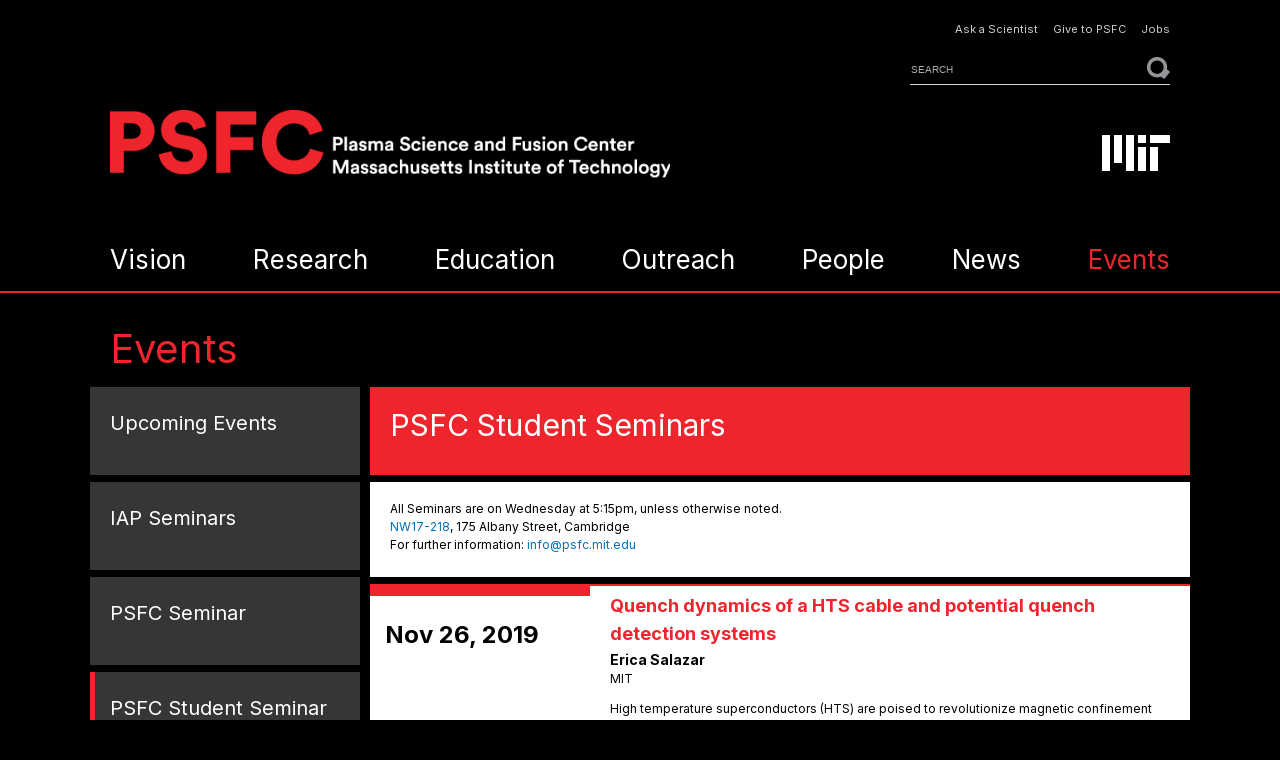

--- FILE ---
content_type: text/html; charset=utf-8
request_url: http://www-new.psfc.mit.edu/events/series/psfc-student-seminars?page=1
body_size: 15359
content:
<!doctype html>
<html>
<head lang="en">
<meta charset="UTF-8" />
<meta name="viewport" content="width=device-width, initial-scale=1">

<title>PSFC Student Seminars | MIT Plasma Science and Fusion Center- 2</title>

<!-- miscellaneous head tags -->
<meta http-equiv="Content-Type" content="text/html; charset=utf-8" />
<meta name="description" content="The Plasma Science and Fusion Center (PSFC) seeks to provide research and educational opportunities for expanding the scientific understanding of the physics of plasmas, and to use that knowledge to develop both fusion power and non-fusion applications." />
<meta name="rights" content="Copyright (C) 2015 Massachusetts Institute of Technology" />

<!-- additional meta tags -->
<link rel="shortcut icon" href="/sites/all/themes/psfc/img/favicon.png" type="image/png" />
<link rel="icon" href="/sites/all/themes/psfc/img/favicon.png" type="image/png" />
<link rel="apple-touch-icon" href="/sites/all/themes/psfc/img/apple-touch-icon.png">

<!-- css styles -->
<link type="text/css" rel="stylesheet" href="http://www-new.psfc.mit.edu/files/psfc/css/css_kShW4RPmRstZ3SpIC-ZvVGNFVAi0WEMuCnI0ZkYIaFw.css" media="all" />
<link type="text/css" rel="stylesheet" href="http://www-new.psfc.mit.edu/files/psfc/css/css_hYCLW089C9S9sP3ZYkuG6R-Q5ZHbEhblZBFjwZ_bE_I.css" media="all" />
<link type="text/css" rel="stylesheet" href="http://www-new.psfc.mit.edu/files/psfc/css/css_3E_lU9AW-mJkoPj8ifdrJRdVNalgk9Sqp_MnsaMH6Ps.css" media="all" />
<link type="text/css" rel="stylesheet" href="http://www-new.psfc.mit.edu/files/psfc/css/css_-SYSa9HKMBNMQPogKCKPC3NtGIbTu3l66_RjrmZ8lBk.css" media="all" />

<!--[if lte IE 9]>
<link type="text/css" rel="stylesheet" href="http://www-new.psfc.mit.edu/files/psfc/css/css_i0deli5eLFZYvo-k2vuWBxZhmRsnfsTyzXEY9WAUhUs.css" media="all" />
<![endif]-->

<!-- javascript -->
<!-- rem polyfill -->
<!--[if lt IE 9]>
<script type="text/javascript" src="/sites/all/themes/psfc/scripts/polyfill/rem.min.js"></script>
<![endif]-->
<!-- matchMedia polyfill -->
<!--[if lte IE 9]>
<script type="text/javascript" src="/sites/all/themes/psfc/scripts/polyfill/matchMedia.js"></script>
<![endif]-->
<script type="text/javascript" src="http://www-new.psfc.mit.edu/files/psfc/js/js_Pt6OpwTd6jcHLRIjrE-eSPLWMxWDkcyYrPTIrXDSON0.js"></script>
<script type="text/javascript" src="http://www-new.psfc.mit.edu/files/psfc/js/js_onbE0n0cQY6KTDQtHO_E27UBymFC-RuqypZZ6Zxez-o.js"></script>
<script type="text/javascript" src="http://www-new.psfc.mit.edu/files/psfc/js/js_gHk2gWJ_Qw_jU2qRiUmSl7d8oly1Cx7lQFrqcp3RXcI.js"></script>
<script type="text/javascript" src="http://www-new.psfc.mit.edu/files/psfc/js/js_waP91NpgGpectm_6Y2XDEauLJ8WCSCBKmmA87unpp2E.js"></script>
<script type="text/javascript" src="https://www.googletagmanager.com/gtag/js?id=G-40R6JJ2DDW"></script>
<script type="text/javascript">
<!--//--><![CDATA[//><!--
window.dataLayer = window.dataLayer || [];function gtag(){dataLayer.push(arguments)};gtag("js", new Date());gtag("set", "developer_id.dMDhkMT", true);gtag("config", "G-40R6JJ2DDW", {"groups":"default","anonymize_ip":true});gtag("config", "UA-67825518-1", {"groups":"default","anonymize_ip":true});
//--><!]]>
</script>
<script type="text/javascript" src="http://www-new.psfc.mit.edu/files/psfc/js/js_pWmmn3KG52KUj6iRysXyuVgVKJpx_UEhmK3KccSCvok.js"></script>
<script type="text/javascript">
<!--//--><![CDATA[//><!--
jQuery.extend(Drupal.settings, {"basePath":"\/","pathPrefix":"","setHasJsCookie":0,"ajaxPageState":{"theme":"psfc","theme_token":"NG839Md-xnHjjFsBdfcQh67e1zEFava8_VY4FCa9sZs","js":{"sites\/all\/modules\/jquery_update\/replace\/jquery\/1.12\/jquery.min.js":1,"misc\/jquery-extend-3.4.0.js":1,"misc\/jquery-html-prefilter-3.5.0-backport.js":1,"misc\/jquery.once.js":1,"misc\/drupal.js":1,"sites\/all\/modules\/jquery_update\/js\/jquery_browser.js":1,"misc\/form-single-submit.js":1,"sites\/all\/modules\/entityreference\/js\/entityreference.js":1,"sites\/all\/modules\/google_analytics\/googleanalytics.js":1,"https:\/\/www.googletagmanager.com\/gtag\/js?id=G-40R6JJ2DDW":1,"0":1,"sites\/all\/themes\/psfc\/scripts\/jquery\/jquery.onfontresize.min.js":1,"sites\/all\/themes\/psfc\/scripts\/jquery\/jquery.touchSwipe.min.js":1,"sites\/all\/themes\/psfc\/scripts\/jquery\/jquery.cycle.all.js":1,"sites\/all\/themes\/psfc\/scripts\/psfc.js":1},"css":{"modules\/system\/system.base.css":1,"modules\/system\/system.messages.css":1,"modules\/system\/system.theme.css":1,"modules\/field\/theme\/field.css":1,"modules\/node\/node.css":1,"modules\/search\/search.css":1,"modules\/user\/user.css":1,"sites\/all\/modules\/views\/css\/views.css":1,"sites\/all\/modules\/ctools\/css\/ctools.css":1,"modules\/taxonomy\/taxonomy.css":1,"sites\/all\/themes\/psfc\/styles\/psfc.css":1,"sites\/all\/themes\/psfc\/styles\/psfc-ie.css":1}},"urlIsAjaxTrusted":{"\/search":true},"googleanalytics":{"account":["G-40R6JJ2DDW","UA-67825518-1"],"trackOutbound":1,"trackMailto":1,"trackDownload":1,"trackDownloadExtensions":"7z|aac|arc|arj|asf|asx|avi|bin|csv|doc(x|m)?|dot(x|m)?|exe|flv|gif|gz|gzip|hqx|jar|jpe?g|js|mp(2|3|4|e?g)|mov(ie)?|msi|msp|pdf|phps|png|ppt(x|m)?|pot(x|m)?|pps(x|m)?|ppam|sld(x|m)?|thmx|qtm?|ra(m|r)?|sea|sit|tar|tgz|torrent|txt|wav|wma|wmv|wpd|xls(x|m|b)?|xlt(x|m)|xlam|xml|z|zip"}});
//--><!]]>
</script>
<!-- html5 shiv -->
<!--[if lt IE 9]>
<script type="text/javascript" src="/sites/all/themes/psfc/scripts/polyfill/html5shiv-printshiv.js"></script>
<![endif]-->

</head>

<body class="html not-front not-logged-in no-sidebars page-taxonomy page-taxonomy-term page-taxonomy-term- page-taxonomy-term-71 section-events subsection-events-series page-events-series-psfc-student-seminars" >


<!-- skip link -->
<div id="divskiplink" class="visuallyhidden focusable">
  <a href="#divcontent">Skip to content</a></div>


<!-- mobile menu -->
<div id="divmobilemenu">
</div><!-- divmobilemenu -->


<!-- header band -->
<div id="divheaderband" class="outerband">
  <div class="pagearea">

    
          <!-- tool region -->
      <div id="divtoolregion" class="region">
        <!-- default block template -->
<div id="block-menu-menu-tool" class="block block-menu block-menu-tool">

  
  <ul class="menu"><li class="first leaf"><a href="mailto:info@psfc.mit.edu">Ask a Scientist</a></li>
<li class="leaf"><a href="/give">Give to PSFC</a></li>
<li class="last leaf"><a href="/jobs">Jobs</a></li>
</ul>
</div>
<!-- default block template -->
<div id="block-views-exp-search-page" class="block block-views block-search">

  
  <form action="/search" method="get" id="views-exposed-form-search-page" accept-charset="UTF-8"><div><div class="elements">
  <div class="input"><div class="form-item form-type-textfield form-item-query">
 <input title="Enter the terms you wish to search for." type="text" id="edit-query" name="query" value="" size="15" maxlength="128" class="form-text required error" />
</div>
</div>
  <div class="button"><input type="submit" id="edit-submit-search" value="Go" class="form-submit" /></div>
</div>
</div></form>
</div>
      </div><!-- divtoolregion -->
    
          <!-- identity region -->
      <div id="dividentityregion" class="region">
        <!-- default block template -->
<div id="block-block-1" class="block block-block block-sitetitle">

  
  <p id="divpsfclogo"><a href="/" title="PSFC home"><span class="short"><img alt="" src="/sites/all/themes/psfc/img/header/psfcshort_265x88.png" /></span><span class="long"><span class="screenonly"><img alt="Plasma Science and Fusion Center" src="/sites/all/themes/psfc/img/header/psfclong_410x56.png" /></span><span class="printonly"><img alt="" src="/sites/all/themes/psfc/img/header/psfclong_410x56_print.png" /></span></span></a></p>
</div>
<!-- default block template -->
<div id="block-block-2" class="block block-block block-mitlogo">

  
  <p id="divmitlogo"><a href="http://web.mit.edu/" title="MIT home"><svg version="1.1" xmlns="http://www.w3.org/2000/svg" x="0px" y="0px" viewBox="0 0 1360 720" width="68" style="max-width:100%" role="img" aria-label="MIT logo">
  <path fill="#ffffff"
   d="M 720,720 H 880 V 240 H 720 Z M 960,160 h 400 V 0 H 960 Z M 720,3e-5 h 160 v 160 H 720 Z M 480,720 H 640 V 0 H 480 Z M 240,560 H 400 V 0 H 240 Z M 0,720 H 160 V 0 H 0 Z m 960,0 h 160 V 240 H 960 Z" />
</svg></a></p>
</div>
      </div><!-- dividentityregion -->
    
          <!-- primary nav region -->
      <div id="divprimarynavregion" class="region">
        <!-- default block template -->
<div id="block-menu-block-1" class="block block-menu-block block-menu-primary">

  
  <ul class="menu"><li class="first expanded menu-mlid-545"><a href="/vision">Vision</a><ul class="menu"><li class="first expanded menu-mlid-556"><a href="/vision/about">About</a><ul class="menu"><li class="first leaf menu-mlid-554"><a href="/vision/mission">Mission</a></li>
<li class="leaf menu-mlid-555"><a href="/vision/history">History</a></li>
<li class="leaf menu-mlid-557"><a href="/vision/visit">Visit Us</a></li>
<li class="last leaf menu-mlid-712"><a href="/vision/nondiscrimination%20policy">Nondiscrimination Policy</a></li>
</ul></li>
<li class="leaf menu-mlid-615"><a href="/vision/future_of_fusion">The Future of Fusion</a></li>
<li class="leaf menu-mlid-616"><a href="/vision/what_is_plasma">What is Plasma?</a></li>
<li class="last leaf menu-mlid-558"><a href="/vision/glossary">Glossary</a></li>
</ul></li>
<li class="expanded menu-mlid-546"><a href="/research">Research</a><ul class="menu"><li class="first expanded menu-mlid-2193 sparc-home"><a href="/sparc">SPARC</a><ul class="menu"><li class="first leaf menu-mlid-1774"><a href="/sparc">About</a></li>
<li class="leaf menu-mlid-3379"><a href="/sparc/hts-magnet">HTS Magnet</a></li>
<li class="leaf menu-mlid-3098"><a href="/sparc/publications">Publications &amp; Reports</a></li>
<li class="leaf menu-mlid-2198"><a href="/sparc/faq">FAQ</a></li>
<li class="collapsed menu-mlid-2199"><a href="/sparc/jobs">Jobs</a></li>
<li class="last expanded menu-mlid-2296"><a href="/sparc/urops">UROPs</a></li>
</ul></li>
<li class="expanded menu-mlid-560"><a href="/research/magnetic-fusion-energy">Magnetic Fusion Energy</a><ul class="menu"><li class="first leaf menu-mlid-3284"><a href="https:/research/topics/sparc">SPARC</a></li>
<li class="leaf menu-mlid-580"><a href="/research/topics/collaborations">Collaborations</a></li>
<li class="expanded menu-mlid-2191"><a href="/research/topics/fusion-science">Fusion Science</a><ul class="menu"><li class="first leaf menu-mlid-573"><a href="/research/topics/plasma-heating-current-drive">Plasma heating &amp; current drive</a></li>
<li class="last collapsed menu-mlid-576"><a href="/research/topics/plasma-turbulence">Plasma turbulence</a></li>
</ul></li>
<li class="last expanded menu-mlid-571"><a href="/research/topics/high-field-pathway-fusion-power">High-field pathway to fusion power</a><ul class="menu"><li class="first leaf menu-mlid-567"><a href="/research/topics/alcator-c-mod-tokamak">Alcator C-Mod tokamak</a></li>
<li class="last leaf menu-mlid-566"><a href="/research/topics/adx-advanced-divertor-experiment">ADX: Advanced Divertor Experiment</a></li>
</ul></li>
</ul></li>
<li class="expanded menu-mlid-561"><a href="/research/plasma-science">Plasma Science</a><ul class="menu"><li class="first leaf menu-mlid-710"><a href="/research/topics/basic-plasma-theory-simulation">Basic plasma theory &amp; simulation</a></li>
<li class="leaf menu-mlid-570"><a href="/research/topics/high-energy-density-physics">High-energy-density physics</a></li>
<li class="leaf menu-mlid-575"><a href="/research/topics/plasma-theory-computation">Plasma theory &amp; computation</a></li>
<li class="last leaf menu-mlid-574"><a href="/research/topics/plasma-material-interactions">Plasma material interactions</a></li>
</ul></li>
<li class="expanded menu-mlid-562"><a href="/research/technology-engineering">Technology &amp; Engineering</a><ul class="menu"><li class="first leaf menu-mlid-565"><a href="/research/topics/accelerators-detectors">Accelerators &amp; detectors</a></li>
<li class="leaf menu-mlid-568"><a href="/research/topics/high-field-magnets">High field magnets</a></li>
<li class="leaf menu-mlid-577"><a href="/research/topics/plasma-based-technologies">Plasma-based technologies</a></li>
<li class="last leaf menu-mlid-581"><a href="/research/topics/waves-beams">Waves &amp; beams</a></li>
</ul></li>
<li class="last expanded menu-mlid-563"><a href="/research/magnetic-resonance">Magnetic Resonance</a><ul class="menu"><li class="first leaf menu-mlid-569"><a href="/research/topics/high-resolution-solid-state-nmr">High resolution NMR</a></li>
<li class="leaf menu-mlid-578"><a href="/research/topics/spintronics">Spintronics</a></li>
<li class="last leaf menu-mlid-579"><a href="/research/topics/structural-biology">Structural biology</a></li>
</ul></li>
</ul></li>
<li class="leaf menu-mlid-547"><a href="/education">Education</a></li>
<li class="expanded menu-mlid-3045"><a href="/outreach">Outreach</a><ul class="menu"><li class="first leaf menu-mlid-3048"><a href="/outreach/tours">Tours</a></li>
<li class="leaf menu-mlid-3047"><a href="/outreach/3d-tours">3D Tours</a></li>
<li class="leaf menu-mlid-3049"><a href="/outreach/school">School Outreach Days</a></li>
<li class="leaf menu-mlid-3050"><a href="/outreach/national">National Outreach</a></li>
<li class="last leaf menu-mlid-3046"><a href="/outreach/letters">Letters &amp; Comments</a></li>
</ul></li>
<li class="expanded menu-mlid-550"><a href="/people/faculty">People</a><ul class="menu"><li class="first leaf menu-mlid-549"><a href="/people/faculty">Faculty &amp; Senior Scientists</a></li>
<li class="expanded menu-mlid-704 director-home"><a href="/people/faculty/nuno-loureiro">Director</a><ul class="menu"><li class="first leaf menu-mlid-703"><a href="/people/faculty/nuno-loureiro">About</a></li>
<li class="leaf menu-mlid-706"><a href="/whyte/publications">Publications</a></li>
<li class="leaf menu-mlid-707"><a href="/whyte/news">News</a></li>
<li class="last leaf menu-mlid-4037"><a href="/node/1914">Research</a></li>
</ul></li>
<li class="leaf menu-mlid-583"><a href="/people/scientific-staff">Scientific &amp; Engineering Staff</a></li>
<li class="leaf menu-mlid-3568"><a href="/people/visiting-scientists">Visiting Scientists</a></li>
<li class="leaf menu-mlid-713"><a href="/people/technical-staff">Technical Staff</a></li>
<li class="leaf menu-mlid-584"><a href="/people/administration">Administration</a></li>
<li class="leaf menu-mlid-585"><a href="/people/graduate-students">Graduate Students</a></li>
<li class="last leaf menu-mlid-3285"><a href="/people/directorate">Directorate</a></li>
</ul></li>
<li class="expanded menu-mlid-618"><a href="/news">News</a><ul class="menu"><li class="first collapsed menu-mlid-551"><a href="/news">Recent News</a></li>
<li class="leaf menu-mlid-586"><a href="/news/multimedia">Multimedia</a></li>
<li class="last leaf menu-mlid-587"><a href="/news/archive">News Archive</a></li>
</ul></li>
<li class="last expanded active-trail menu-mlid-619"><a href="/events" class="active-trail">Events</a><ul class="menu"><li class="first leaf menu-mlid-552"><a href="/events">Upcoming Events</a></li>
<li class="leaf menu-mlid-809"><a href="/events/series/iap-seminars">IAP Seminars</a></li>
<li class="leaf menu-mlid-620"><a href="/events/series/psfc-seminars">PSFC Seminar</a></li>
<li class="last leaf active-trail active menu-mlid-715"><a href="/events/series/psfc-student-seminars" class="active-trail active">PSFC Student Seminar</a></li>
</ul></li>
</ul>
</div>
      </div><!-- divprimarynavregion -->
    
  </div><!-- outershell -->
</div><!-- divheaderband -->


<!-- body band -->
<div id="divbodyband" class="outerband">
  <div class="pagearea">

    

    
          <!-- section title / share tool region -->
      <div id="divsectiontitleregion" class="region">

        
                  <!-- section title block -->
          <!-- default block template -->
<div id="block-block-11" class="block block-block block-sectiontitle">

  
  <h2><a href="/events">Events</a></h2>
</div>
        
      </div><!-- divsectiontitleregion -->
    
    <!-- column container -->
    <div id="divcolumns" class="twocolumn">

      
        <!-- left sidebar column -->
        <div id="divleftsidebar">

                      <!-- default block template -->
<div id="block-menu-block-8" class="block block-menu-block block-menu-secondary">

  
  <ul class="menu"><li class="first leaf menu-mlid-552"><a href="/events">Upcoming Events</a></li>
<li class="leaf menu-mlid-809"><a href="/events/series/iap-seminars">IAP Seminars</a></li>
<li class="leaf menu-mlid-620"><a href="/events/series/psfc-seminars">PSFC Seminar</a></li>
<li class="last leaf active-trail active menu-mlid-715"><a href="/events/series/psfc-student-seminars" class="active-trail active">PSFC Student Seminar</a></li>
</ul>
</div>
          
          <div class="placeholder"></div>  
        </div><!-- divleftsidebar -->
      
      <!-- content column -->
      <div id="divcontentcolumn" class="onecolumn  content-style inverse">

        <!-- page content -->
        <div id="divcontent">

          
            <div class="term-listing-heading"><div id="taxonomy-term-71" class="taxonomy-term vocabulary-event-series">

  <!-- page title area -->
  <div id="divtitlearea">
    <h1>PSFC Student Seminars</h1>
  </div>

      <!-- main text content -->
    <div id="divmaincontent" class="inverse">
      <p>All Seminars are on Wednesday at 5:15pm, unless otherwise noted.<br />
	<a href="http://whereis.mit.edu/?q=NW17-218">NW17-218</a>, 175 Albany Street, Cambridge<br />
	For further information: <a href="mailto:info@psfc.mit.edu">info@psfc.mit.edu</a></p>
    </div>
  
</div>
</div>
  <!-- event list -->
  <div class="eventlist inverse">
    

  <article class="event past ">

  <div class="date">Nov 26, 2019</div>

  <div class="text">

    
    <h2 class="eventtitle"><a href="/events/2019/quench-dynamics-of-a-hts-cable-and-potential-quench-detection-systems">Quench dynamics of a HTS cable and potential quench detection systems</a></h2>

          <p class="speaker">Erica Salazar</p>
              <p class="affiliation">MIT</p>
          
          <p class="teaser">High temperature superconductors (HTS) are poised to revolutionize magnetic confinement fusion tokamaks by enabling new high-field tokamak designs that are smaller, cost less, and are faster to build than present low temperature superconductor (LTS) based devices.This presentation will discuss the steps required to 1) experimentally characterize the quench behavior of an HTS cable design 2) extrapolate the test data results using MATLAB to model the thermal hydraulic behavior and quench analysis within a high-field environment and 3) develop a novel quench detection system for the high-field HTS tokamak magnet system    </p>
    
          <p class="timelocation">
                  <span>5:00pm</span>
                                      &nbsp;|&nbsp;
                    <span><a href="http://whereis.mit.edu/?q=NW17-218">NW17-218</a></span>
                      </p>
    
    
  </div><!-- text -->

</article>
  <article class="event past ">

  <div class="date">Nov 19, 2019</div>

  <div class="text">

    
    <h2 class="eventtitle"><a href="/events/2019/studying-lower-hybrid-wave-propagation-and-absorption-with-full-wave-simulations">Studying lower hybrid wave propagation and absorption with full-wave simulations</a></h2>

          <p class="speaker">Sam Frank</p>
              <p class="affiliation">MIT</p>
          
          <p class="teaser">In the simulation of lower-hybrid current drive in tokamaks ray-tracing is currently the workhorse simulation tool used to design experiments. However, ray-tracing has yet to be extensively validated against full-wave simulations. Due to recent advancements in computation it is now possible to simulate lower-hybrid wave propagation in medium-sized tokamaks by a direct solve of the wave equation after it has been Fourier analyzed for a single frequency. Simulations such as these are of significant interest since they are capable of simulating weak-damping scenarios in modern tokamaks where current ray-tracing techniques’ assumptions could possibly break down. However, calculations of the non-Maxwellian damping of the lower-hybrid wave requires an iteration between the full-wave solver and a 3D Fokker-Planck solver in order to self-consistently model the wave fields. Techniques for iteration between the TORLH full wave and the CQL3D Fokker Planck codes by coupling the two codes with a quasi-linear RF diffusion coefficient will be shown and the results of these iterations and their implications for lower-hybrid current drive theory will be discussed.</p>
    
          <p class="timelocation">
                  <span>5:00pm</span>
                                      &nbsp;|&nbsp;
                    <span><a href="http://whereis.mit.edu/?q=NW17-218">NW17-218</a></span>
                      </p>
    
    
  </div><!-- text -->

</article>
  <article class="event past ">

  <div class="date">Nov 19, 2019</div>

  <div class="text">

    
    <h2 class="eventtitle"><a href="/events/2019/modeling-lh-wave-reduction-through-sol-blobs-using-synthetic-turbulence-data">Modeling LH wave reduction through SOL blobs using synthetic turbulence data</a></h2>

          <p class="speaker">Bodhi Biswas</p>
              <p class="affiliation">MIT</p>
          
          <p class="teaser">Lower hybrid (LH) waves are an efficient means to drive off-axis current in a tokamak. Presently, both ray-tracing and full-wave simulations are unable to match experimental current drive (CD) profiles in Alcator C-Mod. The likely cause is scrape-off-layer (SOL) turbulence interactions that affect wave propagation. Synthetic SOL turbulence that account for intermittent blob-like structures is coupled to the ray-tracing/Fokker-Planck model GENRAY/CQL3D. In a slab geometry, refraction through blob-like turbulence is shown to result in increased wave scattering compared to previous models that assumed non-intermittent turbulence. This model is next used to study the effects of SOL refraction on power deposition and CD in an Alcator C-Mod geometry. Initial results show that the presence of SOL blobs lead to higher on-axis damping and smoother current profiles, which better match experiment.</p>
    
          <p class="timelocation">
                  <span>5:00pm</span>
                                      &nbsp;|&nbsp;
                    <span><a href="http://whereis.mit.edu/?q=NW17-218">NW17-218</a></span>
                      </p>
    
    
  </div><!-- text -->

</article>
  <article class="event past ">

  <div class="date">Nov 12, 2019</div>

  <div class="text">

    
    <h2 class="eventtitle"><a href="/events/2019/learning-pedestal-dynamics-via-training-reduced-models-against-experimental-tokamak">Learning pedestal dynamics via training reduced models against experimental tokamak plasmas</a></h2>

          <p class="speaker">Abhilash Mathews</p>
              <p class="affiliation">MIT</p>
          
          <p class="teaser">The outer edge region of high confinement tokamak plasmas, known as the pedestal, is associated with the formation of transport barriers. This strongly influences energy and particle confinement, and in turn the energy gain of tokamaks which is crucial for upcoming devices (e.g. SPARC, ITER), yet a fully predictive model of pedestal structure is currently lacking. Pedestal pressure is constrained by magnetohydrodynamic limits due to edge localized modes (ELM), but a general model of pedestal density and temperature in ELM-suppressed regimes is absent. Therefore, this work explores potential methods for evaluating reduced plasma transport models across the pedestal against experiment. Towards this goal, an adaptive Gaussian process regression routine for automating time-dependent​ analysis of the pedestal has been developed and will be outlined. This tool can assist with interpretive modelling, improving inputs for simulations sensitive to gradients, validation efforts, and generating training data for supervised machine learning. ​</p>
    
          <p class="timelocation">
                  <span>5:00pm</span>
                                      &nbsp;|&nbsp;
                    <span><a href="http://whereis.mit.edu/?q=NW17-218">NW17-218</a></span>
                      </p>
    
    
  </div><!-- text -->

</article>
  <article class="event past ">

  <div class="date">Nov 12, 2019</div>

  <div class="text">

    
    <h2 class="eventtitle"><a href="/events/2019/the-low-frequency-edge-oscillation-in-i-mode">The low frequency edge oscillation in I-mode</a></h2>

          <p class="speaker">William McCarthy</p>
              <p class="affiliation">MIT</p>
          
          <p class="teaser">The I-mode confinement regime is characterized by H-mode like thermal confinement, L-mode like particle confinement and being ELM free, making it a good candidate for reactor scenarios. The Weakly Coherent Mode, a broad fluctuation (∼200 kHz central frequency on C-mod) localized to the pedestal region is thought to cause the enhanced particle transport. A second mode, with much lower frequency (∼15 kHz), has been observed in I-mode discharges. The mode spans the last closed flux surface and can be seen on divertor Langmuir probes as spikes in ion saturation current, and in a variety of other diagnostics. This mode likely contributes to I-mode transport. A database containing a large number of I-mode discharges has been assemble to investigate key questions: parameter space dependence on mode existence, central frequency and frequency width. Temporal dynamics of the mode have been explored using a scanning Langmuir Mach probe with a Mirror Langmuir probe bias system.</p>
    
          <p class="timelocation">
                  <span>5:00pm</span>
                                      &nbsp;|&nbsp;
                    <span><a href="http://whereis.mit.edu/?q=NW17-218">NW17-218</a></span>
                      </p>
    
    
  </div><!-- text -->

</article>
  <article class="event past ">

  <div class="date">Nov 5, 2019</div>

  <div class="text">

    
    <h2 class="eventtitle"><a href="/events/2019/parameter-dependencies-of-the-configuration-dependent-1-2-khz-fluctuation-in-w7-x">Parameter Dependencies of the Configuration-Dependent 1-2 kHz Fluctuation in W7-X</a></h2>

          <p class="speaker">Sean Ballinger</p>
              <p class="affiliation">MIT</p>
          
          <p class="teaser">A 1–2 kHz fluctuation is present in a large fraction of discharges in the W7-X stellarator's standard magnetic field configuration with edge iota=0.97 and 5/5 island structure. The fluctuation is present in edge electric and magnetic fields, as well as plasma density, temperature, and radiated light. The surface temperature of divertor tiles can fluctuate by 2.5 ºC at 1–2 kHz, indicating that the fluctuation also has an impact on power handling in W7-X. Its cause and precise location in the plasma are still unknown, and a variety of factors determine its peak frequency and power. In this work, a survey using magnetic pick-up coil data finds that the toroidal bootstrap current is positively correlated with the fluctuation's peak frequency and power. The fluctuation power is highest at high electron cyclotron heating power and decreases with plasma density. A stellarator power plant with higher heating power might therefore need to contend with a stronger fluctuation in divertor heat flux. Finally, shedding some light on the location of the fluctuation in the plasma, electron cyclotron temperature measurements show that the electron temperature fluctuates throughout the plasma minor radius, but with gaps where no fluctuation is observed. 

 </p>
    
          <p class="timelocation">
                  <span>5:00pm</span>
                                      &nbsp;|&nbsp;
                    <span><a href="http://whereis.mit.edu/?q=NW17-218">NW17-218</a></span>
                      </p>
    
    
  </div><!-- text -->

</article>
  <article class="event past ">

  <div class="date">Oct 29, 2019</div>

  <div class="text">

    
    <h2 class="eventtitle"><a href="/events/2019/design-evaluation-methods-and-regulatory-frameworks-for-off-site-commercial-fusion">Design evaluation methods and regulatory frameworks for off-site commercial fusion hazard</a></h2>

          <p class="speaker">Patrick White</p>
              <p class="affiliation">MIT</p>
          
          <p class="teaser">The successful commercialization of fusion energy will require the development or adoption of design evaluation methods to assess the safety of fusion facilities and regulatory frameworks to oversee design and operation. The design evaluation methods and regulatory frameworks selected for commercial fusion will have a significant impact on the both the physical design and economic viability of future facilities. Understanding these impacts, and selecting appropriate methods and frameworks will be one of the keys to the successful development and deployment of fusion energy. In this talk, we will identify major offsite hazards of commercial-scale fusion and estimate the potential offsite consequences of worst-case releases of tritium. The use of different design and analysis methods to reduce these consequences to acceptable levels will be presented in the context of their compatibility with common design evaluation methods. Finally, impacts of these design evaluation methods on potential regulatory frameworks and overall licensing burden for commercial fusion will be discussed.</p>
    
          <p class="timelocation">
                  <span>5:00pm</span>
                                      &nbsp;|&nbsp;
                    <span><a href="http://whereis.mit.edu/?q=NW17-218">NW17-218</a></span>
                      </p>
    
    
  </div><!-- text -->

</article>
  <article class="event past ">

  <div class="date">Oct 8, 2019</div>

  <div class="text">

    
    <h2 class="eventtitle"><a href="/events/2019/hysteresis-as-a-probe-of-turbulent-bifurcation-in-intrinsic-rotation-reversals-on">Hysteresis as a probe of turbulent bifurcation in intrinsic rotation reversals on Alcator C-Mod</a></h2>

          <p class="speaker">Norman Cao</p>
              <p class="affiliation">MIT</p>
          
          <p class="teaser">Analysis and modeling of a new set of rotation reversal hysteresis experiments unambiguously show that changes in turbulence are responsible for the intrinsic rotation reversal and the Linear to Saturated Ohmic Confinement (LOC/SOC) transition on Alcator C-Mod. Plasmas on either side of the reversal exhibit different toroidal rotation profiles and therefore different turbulence characteristics despite profiles of density and temperature that are indistinguishable within measurement uncertainty. The deactivation of subdominant (in linear growth rate and heat transport) ITG and TEM-like instabilities in a mixed-mode state is identified as the only possible change in turbulence within a quasilinear transport approximation across the reversal which is consistent with the measured profiles and the inferred heat and particle fluxes. This indicates an explanation for the LOC/SOC transition that provides a mechanism for hysteresis through the dynamics of subdominant modes and changes in their relative populations, and does not involve a change in most (linearly) unstable ion-scale drift-wave instability.</p>
    
          <p class="timelocation">
                  <span>5:00pm</span>
                                      &nbsp;|&nbsp;
                    <span><a href="http://whereis.mit.edu/?q=NW17-218">NW17-218</a></span>
                      </p>
    
    
  </div><!-- text -->

</article>
  <article class="event past ">

  <div class="date">Oct 1, 2019</div>

  <div class="text">

    
    <h2 class="eventtitle"><a href="/events/2019/measurements-of-ion-electron-equilibration-using-ion-stopping-power-measurements">Measurements of ion-electron equilibration using ion stopping power measurements</a></h2>

          <p class="speaker">Patrick Adrian</p>
              <p class="affiliation">MIT</p>
          
          <p class="teaser">During the thermonuclear-burn phase of an inertial confinement fusion (ICF) implosion, alpha particles primarily deposit energy to the electron which drive the electrons out of thermal equilibrium with the ions. Since the fusion rate is sensitive to the ion temperature, accurate models for ion-electron equilibration are required to capture the thermal evolution of both species. Currently, there are numerous theoretical studies which model the equilibration process in conditions relevant to the hot spot of an ICF implosion. However, there is a lack of experimental data to constrain these models. Here we present precision measurements of ion-electron equilibration rates in the core of exploding pusher implosions at OMEGA. This is indirectly done by measuring the stopping power at low velocities, which is dictated by the same transport coefficient as ion-electron equilibration. The work was supported by DOE, NLUF, CoE and LLE.

 </p>
    
          <p class="timelocation">
                  <span>5:00pm</span>
                                      &nbsp;|&nbsp;
                    <span><a href="http://whereis.mit.edu/?q=NW17-218">NW17-218</a></span>
                      </p>
    
    
  </div><!-- text -->

</article>
  <article class="event past ">

  <div class="date">Sep 24, 2019</div>

  <div class="text">

    
    <h2 class="eventtitle"><a href="/events/2019/scalings-for-laser-driven-proton-acceleration-in-the-multi-ps-regime">Scalings for laser driven proton acceleration in the multi-ps regime</a></h2>

          <p class="speaker">Raspberry Simpson</p>
              <p class="affiliation">MIT</p>
          
          <p class="teaser">In an effort to investigate proton acceleration in the unique laser parameter regime that Advanced Radiographic Capability (ARC) inhabits, a series of experiments were performed at the National Ignition Facility with the TITAN laser at the Jupiter Laser Facility (JLF). TITAN is a high repetition rate laser, which allowed for a detailed study of how accelerated proton energies scale with key laser parameters like pulse length, laser energy and laser focal spot size. This work details the results of this study and presents a new preliminary scaling for accelerated proton energies via TNSA for multi-ps lasers.</p>
    
          <p class="timelocation">
                  <span>5:00pm</span>
                                      &nbsp;|&nbsp;
                    <span><a href="http://whereis.mit.edu/?q=NW17-218">NW17-218</a></span>
                      </p>
    
    
  </div><!-- text -->

</article>
  <article class="event past ">

  <div class="date">Sep 17, 2019</div>

  <div class="text">

    
    <h2 class="eventtitle"><a href="/events/2019/using-secondary-dt-neutrons-to-infer-fuel-convergence-and-areal-density-asymmetries-in">Using Secondary DT Neutrons to Infer Fuel Convergence and Areal Density Asymmetries in NIF Implosions</a></h2>

          <p class="speaker">Brandon Lahmann</p>
              <p class="affiliation">MIT</p>
          
          <p class="teaser">In deuterium-filled inertial confinement fusion (ICF) implosions, DD-tritons can undergo secondary fusion reactions with the thermal deuterium plasma to create secondary DT neutrons. On the National Ignition Facility (NIF), both the primary reactions (via DD-neutrons) and the secondary DT neutrons are routinely measured from several lines of sights using neutron time of flight (nTOF) spectrometers. The ratio of these secondary and primary reactions are used to infer the areal density (ρR) and the convergence of the fuel region. Additionally, the shape of the secondary DT neutron spectra can be used to infer the final asymmetry of the imploded capsule. Convergences inferred using x-ray imaging techniques are consistently larger than those inferred by this secondary DT neutron technique. These apparent discrepancies are not currently understood, but potential explanations are discussed.</p>
    
          <p class="timelocation">
                  <span>5:00pm</span>
                                      &nbsp;|&nbsp;
                    <span><a href="http://whereis.mit.edu/?q=NW17-218">NW17-218</a></span>
                      </p>
    
    
  </div><!-- text -->

</article>
  <article class="event past ">

  <div class="date">May 14, 2019</div>

  <div class="text">

    
    <h2 class="eventtitle"><a href="/events/2019/design-and-installation-of-a-1d-lyman-alpha-camera-for-edge-neutral-studies-on-diii-d">Design and installation of a 1D Lyman-alpha camera for Edge Neutral Studies on DIII-D</a></h2>

          <p class="speaker">Aaron Rosenthal</p>
              <p class="affiliation">MIT</p>
          
          <p class="teaser">Recently, a newly developed 1-D Lyman-alpha diagnostic was installed on DIII-D. The diagnostic consists of two pinhole cameras providing edge Lyman-alpha emission profiles on the low field and high field side of the tokamak. The Lyman-alpha camera is intended to provide an improved characterization of neutrals for DIII-D by measuring the Lyman-alpha brightness. The views of the camera were informed by a synthetic diagnostic using SOLPS simulations of edge Lyman-alpha brightness. The camera is intended to investigate divertor leakage, main chamber fueling and radial particle transport. This talk will focus on the design challenges, fabrication and installation of the pinhole camera on DIII-D.</p>
    
          <p class="timelocation">
                  <span>5:00pm</span>
                                      &nbsp;|&nbsp;
                    <span>NW17-218</span>
                      </p>
    
    
  </div><!-- text -->

</article>
  <article class="event past ">

  <div class="date">May 7, 2019</div>

  <div class="text">

    
    <h2 class="eventtitle"><a href="/events/2019/validation-of-impurity-transport-models-in-tokamak-plasmas">Validation of impurity transport models in tokamak plasmas</a></h2>

          <p class="speaker">Francesco Sciortino</p>
              <p class="affiliation">MIT</p>
          
          <p class="teaser">High performance tokamak operation places challenging constraints on the presence of impurities in both the core and edge plasma regions. Consequently, neoclassical and turbulent impurity transport must be understood, controlled and optimized for integrated scenarios.  In this talk, I will introduce some aspects of particle transport modeling and experiments. In addition, I will describe recent attempts to experimentally test predictions from both neoclassical and turbulent transport theory.</p>
    
          <p class="timelocation">
                  <span>5:00pm</span>
                                      &nbsp;|&nbsp;
                    <span><a href="http://whereis.mit.edu/?q=NW17-218">NW17-218</a></span>
                      </p>
    
    
  </div><!-- text -->

</article>
  <article class="event past ">

  <div class="date">Apr 23, 2019</div>

  <div class="text">

    
    <h2 class="eventtitle"><a href="/events/2019/dielectric-multipactor-with-high-power-mm-waves">Dielectric Multipactor with High Power mm-Waves</a></h2>

          <p class="speaker">Sam Schaub</p>
              <p class="affiliation">MIT</p>
          
    
          <p class="timelocation">
                  <span>5:00pm</span>
                                      &nbsp;|&nbsp;
                    <span><a href="http://whereis.mit.edu/?q=NW17-218">NW17-218</a></span>
                      </p>
    
    
  </div><!-- text -->

</article>
  <article class="event past ">

  <div class="date">Apr 16, 2019</div>

  <div class="text">

    
    <h2 class="eventtitle"><a href="/events/2019/implementation-of-gas-puff-imaging-gpi-system-on-tcv-and-investigation-of-the-gpi">Implementation of Gas Puff Imaging (GPI) system on TCV and investigation of the GPI shadowing effect</a></h2>

          <p class="speaker">Woonghee Han</p>
              <p class="affiliation">MIT</p>
          
          <p class="teaser">Gas-Puff Imaging (GPI) measures the spatially-resolved fluctuations in the plasma edge and SOL by imaging emission from a local gas puff. In August 2018, a GPI system has been installed on TCV in Switzerland. First data were obtained in December 2018 and there is great signal-to-noise ratio for views around the spatial peak of the emission. GPI also captured the propagation of a blob in the SOL. It is typically assumed that the fluctuation in the emission in GPI is correlated with the plasma fluctuations without regarding the neutral density fluctuations. However, according to the GBS simulation result the neutral density fluctuation has significant impacts on the light emission. The neutral fluctuation results in the GPI “shadowing” effect which is expected to be prominent at the distance from the nozzle larger than the neutral mean-free-path. Experiments have been designed to explore the shadowing effect by comparing pairs of cases with different neutral mean-free-path in an identical background plasma.</p>
    
          <p class="timelocation">
                  <span>5:00pm</span>
                                      &nbsp;|&nbsp;
                    <span><a href="http://whereis.mit.edu/?q=NW17-218">NW17-218</a></span>
                      </p>
    
    
  </div><!-- text -->

</article>
  <article class="event past ">

  <div class="date">Apr 9, 2019</div>

  <div class="text">

    
    <h2 class="eventtitle"><a href="/events/2019/transport-of-alpha-particles-by-3d-fields-and-mhd-modes-perspectives-from-theory-and">Transport of alpha particles by 3D fields and MHD modes: perspectives from theory and modeling with implications for experiment</a></h2>

          <p class="speaker">Elizabeth Tolman</p>
              <p class="affiliation">MIT</p>
          
          <p class="teaser">Next-generation tokamak experiments operating with DT fuel will have a significant population of energetic alphas from fusion. Good confinement of these alpha particles is important to experiment performance. Two effects which can degrade alpha confinement are ripple and Alfvén Eigenmodes. In this tutorial-style talk, we provide a brief introduction to three theoretical and computational methods for studying transport of alphas by these effects: collisionless guiding center calculations, drift-kinetic theory, and Monte Carlo orbit-following codes.  In addition, we offer a preview of recent work to advance understanding in these areas.</p>
    
          <p class="timelocation">
                  <span>5:00pm</span>
                                      &nbsp;|&nbsp;
                    <span><a href="http://whereis.mit.edu/?q=NW17-218">NW17-218</a></span>
                      </p>
    
    
  </div><!-- text -->

</article>
  <article class="event past ">

  <div class="date">Apr 2, 2019</div>

  <div class="text">

    
    <h2 class="eventtitle"><a href="/events/2019/imaging-helium-emission-on-tcv">Imaging Helium emission on TCV</a></h2>

          <p class="speaker">Bryan Lee Lineman</p>
              <p class="affiliation">MIT</p>
          
          <p class="teaser">The ratio of atomic line intensities from species of the same charge state are functions of Te and ne.  Experiments were performed last December with the aim of utilizing this relationship to measure Te and ne in over the divertor in 2D space on TCV.  Seven Helium lines were imaged simultaneously in the divertor with the new MANTIS diagnostic. This experiment and preliminary data analysis will be discussed at this talk.   <br />
	 </p>
    
          <p class="timelocation">
                  <span>5:00pm</span>
                                      &nbsp;|&nbsp;
                    <span><a href="http://whereis.mit.edu/?q=NW17-218">NW17-218</a></span>
                      </p>
    
    
  </div><!-- text -->

</article>
  <article class="event past ">

  <div class="date">Mar 26, 2019</div>

  <div class="text">

    
    <h2 class="eventtitle"><a href="/events/2019/observations-of-kinetic-and-multi-ion-effects-in-dt-and-d3he-implosions-relevant-to-icf">Observations of kinetic and multi-ion effects in DT and D3He implosions relevant to ICF shock phase</a></h2>

          <p class="speaker">Neel Kabadi</p>
              <p class="affiliation">MIT</p>
          
          <p class="teaser">During the shock-convergence phase of ICF implosions there are steep spatial gradients and the ion mean free path becomes long compared to the system size, indicating that multi-ion and kinetic effects may be important. Yet, almost all ICF simulations use an average-ion hydrodynamic approach. Previous work has indicated substantial burn averaged species separation and possibly other kinetic effects in D<sup>3</sup>He plasmas with conditions relevant to the NIF shock-phase. In this presentation I will show recent work conducted on the Omega laser facility recreating these conditions in DT plasmas. Both DT and D3He burn averaged observables are well modeled using an equilibrating two ion temperature model with little to no species separation. </p>
    
          <p class="timelocation">
                  <span>5:00pm</span>
                                      &nbsp;|&nbsp;
                    <span><a href="http://whereis.mit.edu/?q=NW17-218">NW17-218</a></span>
                      </p>
    
    
  </div><!-- text -->

</article>
  <article class="event past ">

  <div class="date">Mar 19, 2019</div>

  <div class="text">

    
    <h2 class="eventtitle"><a href="/events/2019/results-from-fusion-based-backlighter-development-at-the-omega-laser">Results from fusion-based backlighter development at the OMEGA laser</a></h2>

          <p class="speaker">Graeme Sutcliffe</p>
              <p class="affiliation">MIT</p>
          
          <p class="teaser">Laser-driven implosions of D<sup>3</sup>He-filled capsules which generate mono-energetic 14.7-MeV and 3.0-MeV protons are used on the OMEGA and NIF lasers for both radiography and stopping-power studies. A new tri-particle mono-energetic backlighter based on a DT<sup>3</sup>He gas-filled capsule implosion that provides 14.7-MeV and 3.0-MeV protons plus 9.5-MeV deuterons from the T+<sup>3</sup>He reaction has now been demonstrated on OMEGA. Initial tests using 860 µm OD thin glass capsules filled with DT<sup>3</sup>He fuel were promising. Preliminary radiographs of laser-driven foils and measurements of stopping power in cold beryllium were made with the backlighted particles and the results are shown.</p>
    
          <p class="timelocation">
                  <span>5:00pm</span>
                                      &nbsp;|&nbsp;
                    <span><a href="http://whereis.mit.edu/?q=NW17-218">NW17-218</a></span>
                      </p>
    
    
  </div><!-- text -->

</article>
  <article class="event past ">

  <div class="date">Mar 12, 2019</div>

  <div class="text">

    
    <h2 class="eventtitle"><a href="/events/2019/physics-precursors-of-disruptions-and-the-challenge-of-predicting-them-on-multiple">Physics precursors of disruptions and the challenge of predicting them on multiple tokamaks</a></h2>

          <p class="speaker">Kevin Montes</p>
              <p class="affiliation">MIT</p>
          
    
          <p class="timelocation">
                  <span>5:00pm</span>
                                      &nbsp;|&nbsp;
                    <span><a href="http://whereis.mit.edu/?q=NW17-218">NW17-218</a></span>
                      </p>
    
    
  </div><!-- text -->

</article>
  <article class="event past ">

  <div class="date">Mar 5, 2019</div>

  <div class="text">

    
    <h2 class="eventtitle"><a href="/events/2019/multipactor-and-dark-current-studies-of-a-17-ghz-standing-wave-accelerator-structure">Multipactor and dark current studies of a 17 GHz standing wave accelerator structure</a></h2>

          <p class="speaker">Haoran Xu</p>
              <p class="affiliation">MIT</p>
          
          <p class="teaser">We report our study on the internal dark current generation by multipactor inside a 17 GHz single cell standing wave disk-loaded waveguide accelerator structure. </p>
    
          <p class="timelocation">
                  <span>5:00pm</span>
                                      &nbsp;|&nbsp;
                    <span><a href="http://whereis.mit.edu/?q=NW17-218">NW17-218</a></span>
                      </p>
    
    
  </div><!-- text -->

</article>
  <article class="event past ">

  <div class="date">Feb 26, 2019</div>

  <div class="text">

    
    <h2 class="eventtitle"><a href="/events/2019/design-and-characterization-of-a-megawatt-class-laser-driven-semiconductor-switch-with">Design  and characterization of a megawatt-class laser-driven semiconductor switch with application to high-gradient accelerator testing</a></h2>

          <p class="speaker">Julian Picard</p>
              <p class="affiliation">MIT</p>
          
          <p class="teaser">Laser-driven semiconductor switches (LDSS) are of great use in producing short RF pulses in the microwave to far-infrared range. Such short pulses have potential applications ranging from the investigation of material properties to testing of high-gradient accelerator concepts and DNP-NMR.</p>
    
          <p class="timelocation">
                  <span>5:00pm</span>
                                      &nbsp;|&nbsp;
                    <span><a href="http://whereis.mit.edu/?q=NW17-218">NW17-218</a></span>
                      </p>
    
    
  </div><!-- text -->

</article>
  <article class="event past ">

  <div class="date">Nov 27, 2018</div>

  <div class="text">

    
    <h2 class="eventtitle"><a href="/events/2018/the-1-2-khz-fluctuation-in-w7-x-and-its-impact-on-divertor-heat-loads">The 1-2 kHz fluctuation in W7-X and its impact on divertor heat loads</a></h2>

          <p class="speaker">Sean Ballinger</p>
              <p class="affiliation">PSFC</p>
          
          <p class="teaser">Fast-camera imaging in the visible range has been used to study the motion of high-density filaments in tokamak edge plasmas, shedding light on their role in boundary layer transport.</p>
    
          <p class="timelocation">
                  <span>5:00pm</span>
                                      &nbsp;|&nbsp;
                    <span><a href="http://whereis.mit.edu/?q=NW17-218">NW17-218</a></span>
                      </p>
    
    
  </div><!-- text -->

</article>
  <article class="event past ">

  <div class="date">Nov 20, 2018</div>

  <div class="text">

    
    <h2 class="eventtitle"><a href="/events/2018/diagnosing-fuel-areal-density-asymmetries-in-deuterium-tritium-inertial">Diagnosing fuel areal density asymmetries in deuterium-tritium inertial</a></h2>

          <p class="speaker">Raspberry Simpson</p>
              <p class="affiliation">PSFC</p>
          
          <p class="teaser">In this work, we discuss the knock-on deuteron data obtained in the 1-D cryogenic DT Campaign at OMEGA. Preliminary data analysis reveals that there is a systematic asymmetry in the direction of one of the charged particle spectrometers of approximately 20%.</p>
    
          <p class="timelocation">
                  <span>5:00pm</span>
                                      &nbsp;|&nbsp;
                    <span><a href="http://whereis.mit.edu/?q=NW17-218">NW17-218</a></span>
                      </p>
    
    
  </div><!-- text -->

</article>
  <article class="event past ">

  <div class="date">Nov 13, 2018</div>

  <div class="text">

    
    <h2 class="eventtitle"><a href="/events/2018/demonstration-of-prototype-mirror-langmuir-probe-control-system-using-a-red-pitaya-field">Demonstration of Prototype Mirror Langmuir Probe Control System Using a Red Pitaya Field Programmable Gate Array Board</a></h2>

          <p class="speaker">William McCarthy</p>
              <p class="affiliation">PSFC</p>
          
          <p class="teaser">High bandwidth, high spatial resolution measurements of electron temperature, density and plasma potential are valuable for resolving turbulence in the boundary plasma of tokamaks. While Langmuir probes can provide such measurements their temporal and spatial resolution is limited by the sweep rate for obtaining I-V characteristics or by the need to use multiple electrodes, each sampling a single plasma quantity at high bandwidth.</p>
    
          <p class="timelocation">
                  <span>5:00pm</span>
                                      &nbsp;|&nbsp;
                    <span><a href="http://whereis.mit.edu/?q=NW17-218">NW17-218</a></span>
                      </p>
    
    
  </div><!-- text -->

</article>
          <div class="pager noinverse">
        <h2 class="element-invisible">Pages</h2><div class="item-list"><ul class="pager"><li class="pager-first first"><a title="Go to first page" href="/events/series/psfc-student-seminars">« first</a></li>
<li class="pager-previous"><a title="Go to previous page" href="/events/series/psfc-student-seminars">‹ previous</a></li>
<li class="pager-item"><a title="Go to page 1" href="/events/series/psfc-student-seminars">1</a></li>
<li class="pager-current">2</li>
<li class="pager-item"><a title="Go to page 3" href="/events/series/psfc-student-seminars?page=2">3</a></li>
<li class="pager-item"><a title="Go to page 4" href="/events/series/psfc-student-seminars?page=3">4</a></li>
<li class="pager-item"><a title="Go to page 5" href="/events/series/psfc-student-seminars?page=4">5</a></li>
<li class="pager-next"><a title="Go to next page" href="/events/series/psfc-student-seminars?page=2">next ›</a></li>
<li class="pager-last last"><a title="Go to last page" href="/events/series/psfc-student-seminars?page=4">last »</a></li>
</ul></div>      </div>
      </div><!-- diveventlist -->


          
        </div><!-- divcontent -->

      </div><!-- divcontentcolumn -->

    </div><!-- divcolumns -->


    

  </div><!-- outershell -->
</div><!-- divbodyband -->


<!-- footer band -->
<div id="divfooterband" class="outerband">
  <div class="pagearea">

          <!-- footer region -->
      <div id="divfooterregion" class="region">
        <!-- default block template -->
<div id="block-menu-menu-footer" class="block block-menu block-menu-footer">

      <h2 class="block-title">FOR THE PSFC COMMUNITY</h2>
  
  <ul class="menu"><li class="first leaf"><a href="http://www1.psfc.mit.edu">Internal site</a></li>
<li class="leaf"><a href="http://www1.psfc.mit.edu/computers/index.html">Computers &amp; Networks</a></li>
<li class="leaf"><a href="http://www1.psfc.mit.edu/esh/esh_home.html">Safety</a></li>
<li class="last leaf"><a href="http://www1.psfc.mit.edu/library1/home.html">Library</a></li>
</ul>
</div>
<!-- default block template -->
<div id="block-block-14" class="block block-block block-social">

  
  <p><a href="https://www.facebook.com/MIT-Plasma-Science-and-Fusion-Center-1568298923429454/" title="Visit us on Facebook"><img alt="Facebook" src="/sites/all/themes/psfc/img/footer/socialicon_facebook_35x35.png" /></a><a href="https://www.youtube.com/channel/UCMFsHceLUJNkXMiCMFNnvkA" title="Visit us on YouTube"><img alt="YouTube" src="/sites/all/themes/psfc/img/footer/socialicon_youtube_35x35.png" /></a><a href="https://www.linkedin.com/company/plasma-science-and-fusion-center-at-mit/" title="Visit us on LinkedIn"><img alt="LinkedIn" src="/sites/all/themes/psfc/img/footer/socialicon_linkedin_35x35.png" /></a></p>

<!-- p class="join"><a href="/vision/join">Join the Team</a></p -->

</div>
<!-- default block template -->
<div id="block-block-4" class="block block-block block-address">

  
  <p><a href="/">Plasma Science and Fusion Center</a><br /><a href="http://web.mit.edu/">Massachusetts Institute of Technology</a><br />
	77 Massachusetts Avenue, <a href="http://whereis.mit.edu/?go=NW17">NW17</a><br />
	Cambridge, MA 02139<br /><a href="mailto:info@psfc.mit.edu">info@psfc.mit.edu</a><br /><br /><a href="https://accessibility.mit.edu/">Accessibility</a></p>

</div>
<!-- default block template -->
<div id="block-block-15" class="block block-block block-mitlogo-footer">

  
  <p id="divmitlogofooter"><a href="http://web.mit.edu/" title="MIT home"><svg version="1.1" xmlns="http://www.w3.org/2000/svg" x="0px" y="0px" viewBox="0 0 1360 720" width="51" style="max-width:100%" role="img" aria-label="MIT logo">
  <path fill="#ffffff"
   d="M 720,720 H 880 V 240 H 720 Z M 960,160 h 400 V 0 H 960 Z M 720,3e-5 h 160 v 160 H 720 Z M 480,720 H 640 V 0 H 480 Z M 240,560 H 400 V 0 H 240 Z M 0,720 H 160 V 0 H 0 Z m 960,0 h 160 V 240 H 960 Z" />
</svg></a></p>
</div>
      </div><!-- divfooterregion -->
    
    <p class="copyright">&copy; 2026 <a href="/">Plasma Science and Fusion Center</a></p>

  </div><!-- outershell -->
</div><!-- divfooterband -->


</body>
</html>


--- FILE ---
content_type: text/css
request_url: http://www-new.psfc.mit.edu/files/psfc/css/css_-SYSa9HKMBNMQPogKCKPC3NtGIbTu3l66_RjrmZ8lBk.css
body_size: 13780
content:
@import url("https://fonts.googleapis.com/css?family=Inter:400,400italic,700,700italic,600,600italic&subset=latin,greek");*,*:before,*:after{-moz-box-sizing:border-box;-webkit-box-sizing:border-box;box-sizing:border-box;}article,aside,details,figcaption,figure,footer,header,hgroup,menu,nav,section{display:block;}audio,canvas,video{display:inline-block;}html,body,div,span,applet,object,iframe,h1,h2,h3,h4,h5,h6,p,blockquote,pre,a,abbr,acronym,address,big,cite,code,del,dfn,em,img,ins,kbd,q,s,samp,small,strike,strong,sub,sup,tt,var,b,u,i,center,dl,dt,dd,ol,ul,li,fieldset,form,label,legend,table,caption,tbody,tfoot,thead,tr,th,td,article,aside,canvas,details,embed,figure,figcaption,footer,header,hgroup,menu,nav,output,ruby,section,summary,time,mark,audio,video{margin:0;padding:0;border:0;font-size:100%;font:inherit;vertical-align:baseline;}body{line-height:1;}ol,ul{list-style:none;}img{max-width:100%;text-decoration:none;-ms-interpolation-mode:bicubic;width:auto;height:auto;}b,strong{font-weight:bold;}i,em{font-style:italic;}blockquote,q{quotes:none;}blockquote:before,blockquote:after,q:before,q:after{content:'';content:none;}fieldset{display:inline;}legend{display:inline;}form{display:inline;}table{border-collapse:collapse;border-spacing:0;}td,th{text-align:left;vertical-align:top;}[hidden]{display:none;}li li,li p,th p,td p{font-size:100%;}video{width:100%    !important;height:auto   !important;}audio:not([controls]){display:none;height:0;}pre{white-space:pre-wrap;}sub,sup{font-size:75%;line-height:0;position:relative;vertical-align:baseline;}sup{top:-0.5em;}sub{bottom:-0.25em;}html{-webkit-font-smoothing:antialiased;}html{-webkit-text-size-adjust:100%;-ms-text-size-adjust:100%;}.clear,.divclear{clear:both;}.clearself:before,.clearself:after{content:"";display:table;}.clearself:after{clear:both;}#my_element_that_needs_to_clearself{overflow:hidden;}.tinyclear{clear:both;font-size:0;height:0;}.floatleft{float:left;}.floatright{float:right;}.center{text-align:center;}.nowrap{white-space:nowrap;}.screenonly{display:block;}.printonly{display:none;}span.screenonly{display:inline;}span.printonly{display:none;}.ir{background-color:transparent;border:0;overflow:hidden;}.ir:before{content:"";display:block;width:0;height:150%;}.offscreen,.visuallyhidden{position:absolute;width:1px;height:1px;margin:-1px;border:0;padding:0;clip:rect(0 0 0 0);overflow:hidden;}.visuallyhidden.focusable:active,.visuallyhidden.focusable:focus{position:static;width:auto;height:auto;margin:0;clip:auto;overflow:visible;}.hidden{display:none !important;visibility:hidden;}table.layouttable{border:none;border-spacing:0;margin:0;padding:0;}table.layouttable td{padding:0;}@media print{.screenonly{display:none;}.printonly{display:block;}span.screenonly{display:none;}span.printonly{display:inline;}.offscreen,.visuallyhidden,.hidden{display:none !important;}pre,blockquote,tr,img{page-break-inside:avoid;}thead{display:table-header-group;}img{max-width:100% !important;}p,h2,h3{orphans:3;widows:3;}h2,h3,h4,h5,h6{page-break-after:avoid;}}
html{font-size:62.5%;overflow-y:scroll;}body{background-color:#000000;}body{font-family:"Inter",Arial,Lucida,Helvetica,"Bitstream Vera Sans",sans-serif;font-size:1.2rem;line-height:1.8rem;color:#ffffff;word-wrap:break-word;}td,th{font-size:1.2rem;line-height:1.8rem;color:#ffffff;}a{color:#81c8ff;text-decoration:none;outline:none;}a:hover{color:#81c8ff;text-decoration:underline;outline:none;}body .atm-f{height:auto;}#divmobilemenu{display:block;width:100%;max-width:1100px;min-height:2.0rem;margin:0 auto;}@media (min-width:48em){#divmobilemenu{display:none;}}#divmobiletoggle{display:block;width:100%;background-color:#ef252d;font-size:2.0rem;font-weight:bold;line-height:1;color:#000000;text-transform:uppercase;}#divmobiletoggle a{display:block;position:relative;z-index:1;padding:1.0rem 48px 1.0rem 10px;outline:none;}#divmobiletoggle a,#divmobiletoggle a:link,#divmobiletoggle a:visited{color:#000000;text-decoration:none;}#divmobiletoggle a:hover,#divmobiletoggle a.active{color:#ffffff;text-decoration:none;}#divmobiletoggle a::after{content:"";display:block;position:absolute;right:0;top:0;bottom:0;width:48px;background-image:url(/sites/all/themes/psfc/img/nav/menuicon_28x20_black.png);background-position:50% 50%;background-repeat:no-repeat;}#divmobiletoggle a:hover::after,#divmobiletoggle a.active::after{background-image:url(/sites/all/themes/psfc/img/nav/menuicon_28x20_white.png);}@media (min-width:32em){#divmobiletoggle a{padding-left:15px;padding-right:58px;}#divmobiletoggle a::after{width:58px;}}#divmobilelinks{display:none;}#divmobilelinks > div{padding:0 0 4px 0;border-bottom:2px solid #ef252d;}#divmobilelinks ul{margin:0;padding:0;list-style:none;}#divmobilelinks li.open > ul{display:block;}#divmobilelinks li.closed > ul{display:none;}#divmobilelinks li{font-size:2.0rem;font-weight:normal;line-height:2.4rem;color:#ffffff;border-bottom:1px solid #ef252d;margin:0;}#divmobilelinks li:last-child{border-bottom:2px solid #ef252d;}#divmobilemainlinks li{font-weight:600;}#divmobilelinks li li{font-size:1.6rem;font-weight:normal;line-height:2.0rem;text-transform:none;border-top:1px solid #aaaaaa;border-bottom:none;}#divmobilelinks li li:last-child{border-bottom:none;}#divmobilelinks li li li{font-size:1.4rem;line-height:1.8rem;border-top:1px solid #666666;}#divmobilelinks li a{display:block;position:relative;z-index:1;padding:1.4rem 44px 1.4rem 20px;outline:none;}#divmobilelinks li li a{padding:1.1rem 44px 1.1rem 40px;}#divmobilelinks li li li a{padding:1.1rem 44px 1.1rem 60px;}#divmobilelinks li li li li a{padding:1.1rem 44px 1.1rem 80px;}#divmobilelinks li li li li li a{padding:1.1rem 44px 1.1rem 100px;}#divmobilelinks li a{color:#ffffff;text-decoration:none;}#divmobilelinks li a.active,#divmobilelinks li a.active-trail{color:#ef252d;font-weight:bold;text-decoration:none;}#divmobilelinks li a:hover{color:#ef252d;}#divmobilelinks li li a{color:#ffffff;}#divmobilelinks li li a.active,#divmobilelinks li li a.active-trail{color:#ef252d;font-weight:bold;}#divmobilelinks li li a::before{left:27px;top:16px;background-color:#000000;}#divmobilelinks li li li a::before{left:45px;}#divmobilelinks > div > ul li > a.active::before{display:block;}#divmobilelinks li a span.opener,#divmobilelinks li a span.closer{display:block;position:absolute;z-index:2;right:0;top:0;bottom:0;padding:1.4rem 15px 1.4rem 15px;min-width:44px;background-color:transparent;border-left:1px solid #aaaaaa;font-size:2.4rem;font-weight:normal;line-height:1;color:#ffffff;text-align:center;}#divmobilelinks li li a span.opener,#divmobilelinks li li a span.closer{padding:1.1rem 15px 0.8rem 15px;font-size:1.8rem;line-height:1;}#divmobilelinks li a:hover span.opener,#divmobilelinks li a:hover span.closer{color:#ffffff;}#divmobilelinks li a span.opener:hover,#divmobilelinks li a span.closer:hover{color:#ef252d;}#divmobilelinks li li a span.closer{border-left:1px solid #666666;}#divmobilelinks li.closed > a > span.opener{display:block;}#divmobilelinks li.open > a > span.opener{display:none;}#divmobilelinks li.closed > a > span.closer{display:none;}#divmobilelinks li.open > a > span.closer{display:block;}@media (min-width:32em){#divmobilelinks li a{padding-left:25px;}#divmobilelinks li li a{padding-left:45px;}#divmobilelinks li li li a{padding-left:65px;}}div.outerband{width:100%;}#divheaderband{border-bottom:2px solid #ef252d;}#divbodyband{padding-bottom:2.0rem;}#divfooterband{border-top:2px solid #ef252d;padding-bottom:4.0rem;}div.pagearea{max-width:1140px;margin:0 auto;position:relative;z-index:1;padding:0 10px;}div.pagearea::after{content:"";display:table;clear:both;}#divheaderband div.pagearea{z-index:3;}#divbodyband div.pagearea{z-index:2;}@media (min-width:32em){div.pagearea{padding:0 15px;}}@media (min-width:48em){div.pagearea{padding:0 20px;}}div.region{display:block;position:relative;z-index:1;}div.region::after{content:"";display:table;clear:both;}div.block{display:block;}#divalertregion{margin:10px 10px;}@media (min-width:32em){#divalertregion{margin:10px 15px;}}@media (min-width:48em){#divalertregion{margin:15px 20px;}}#divalertregion .block-alert{border:2px solid #666666;padding:20px;margin:0;}#divalertregion .block-alert h2{font-size:1.8rem;font-weight:bold;line-height:2.2rem;color:#ffffff;}#divalertregion .block-alert p{font-size:1.4rem;line-height:2.0rem;color:#ffffff;}#divalertregion .block-alert a{color:#ffffff;text-decoration:underline;}#divalertregion .block-alert a:hover{color:#e0e0e0;text-decoration:underline;}#divtoolregion{clear:both;z-index:99;margin:0 10px;}@media (min-width:32em){#divtoolregion{margin:0 15px;}}@media (min-width:48em){#divtoolregion{margin:0 20px;}}#divtoolregion .block-menu-tool{display:none;}@media (min-width:48em){#divtoolregion .block-menu-tool{display:block;float:right;clear:right;width:100%;padding:2.4rem 0 0 0;overflow:hidden;}#divtoolregion .block-menu-tool ul{float:right;margin:0;padding:0;list-style:none;}#divtoolregion .block-menu-tool ul li{display:block;float:left;font-size:1.1rem;line-height:1;color:#cccccc;margin:0;padding:0 0 2px 0;}#divtoolregion .block-menu-tool a{display:block;padding:0 8px 0 7px;}#divtoolregion .block-menu-tool li:first-child a{padding-left:0;}#divtoolregion .block-menu-tool li:last-child a{padding-right:0;}#divtoolregion .block-menu-tool a{color:#cccccc;text-decoration:none;}#divtoolregion .block-menu-tool a:hover{color:#ffffff;text-decoration:none;}}#divtoolregion .block-search{display:block;clear:both;padding:2.0rem 0 0.4rem 0;border-bottom:1px solid #d8d8d8;width:100%;max-width:480px;margin:0 auto;overflow:hidden;}#divtoolregion .block-search .form-item{margin:0;}#divtoolregion .block-search div.input{float:left;margin:0 -100% 0 0;width:100%;}#divtoolregion .block-search div.input input{display:block;margin:0;padding:0.4rem 30px 0 1px;border:none;width:100%;background-color:transparent;color:#d8d8d8;font-size:1.2rem;line-height:1.6rem;text-transform:uppercase;}#divtoolregion .block-search div.input input:-ms-input-placeholder{font-size:1.0rem;color:#aaaaaa;text-transform:uppercase;opacity:1.0;}#divtoolregion .block-search div.input input::-webkit-input-placeholder{font-size:1.0rem;color:#aaaaaa;text-transform:uppercase;opacity:1.0;}#divtoolregion .block-search div.input input:-moz-placeholder{font-size:1.0rem;color:#aaaaaa;text-transform:uppercase;opacity:1.0;}#divtoolregion .block-search div.input input::-moz-placeholder{font-size:1.0rem;color:#aaaaaa;text-transform:uppercase;opacity:1.0;}#divtoolregion .block-search div.button{display:block;float:right;margin:0 0 0 -100%;}#divtoolregion .block-search div.button input{display:block;border:none;margin:0;padding:0;width:23px;height:23px;overflow:hidden;text-indent:-9999px;color:#ffffff;font-size:1.0em;line-height:0;background-image:url(/sites/all/themes/psfc/img/search/magnifier_gray_23x23.png);background-position:50% 50%;background-repeat:no-repeat;background-color:transparent;cursor:pointer;}@media (min-width:48em){#divtoolregion .block-search{clear:right;float:right;max-width:260px;}}#dividentityregion{clear:both;margin:0 10px;padding-bottom:2.0rem;}@media (min-width:32em){#dividentityregion{margin:0 15px;}}@media (min-width:48em){#dividentityregion{margin:0 20px;padding-bottom:0;}}#dividentityregion .block-sitetitle{display:block;padding-top:2.0rem;width:100%;overflow:hidden;}#divpsfclogo{display:inline;font-size:1.0rem;line-height:0;margin:0;}#divpsfclogo img{width:100%;}#divpsfclogo span.short{display:block;width:100%;max-width:165px;}#divpsfclogo span.long{display:block;width:100%;max-width:255px;margin-top:10px;}@media (min-width:581px){#dividentityregion .block-sitetitle{float:left;margin:0 -100% 0 0;max-width:340px;}#divpsfclogo span.short{max-width:220px;}#divpsfclogo span.long{max-width:340px;}}@media (min-width:881px){#dividentityregion .block-sitetitle{max-width:560px;}#divpsfclogo span.short{float:left;margin:0 -100% 0 0;width:220px;}#divpsfclogo span.long{float:left;margin:28px -100% 0 221px;width:340px;}}#dividentityregion .block-mitlogo{display:none;padding-top:1.0rem;width:100%;overflow:hidden;}#divmitlogo{display:block;width:100%;font-size:1.0rem;line-height:0;margin:0;}#divmitlogo img{width:100%;max-width:68px;}@media (min-width:581px){#dividentityregion .block-mitlogo{display:block;float:right;margin:0 0 0 -100%;padding-top:2.0rem;max-width:68px;}#divmitlogo{padding-top:30px;}}#divprimarynavregion{display:none;margin:0 10px;}@media (min-width:32em){#divprimarynavregion{margin:0 15px;}}@media (min-width:48em){#divprimarynavregion{display:block;clear:both;margin:0 20px;}}@media (min-width:48em){#divprimarynavregion .block-menu-primary{display:block;padding:4.0rem 0 1.0rem 0;width:100%;overflow:hidden;}#divprimarynavregion .block-menu-primary > ul{display:-ms-flexbox;display:-webkit-flex;display:flex;flex-flow:row wrap;justify-content:flex-start;align-items:left;text-align:left;width:100%;margin:0;padding:0;list-style:none;}#divprimarynavregion .block-menu-primary > ul > li{display:block;flex:0 0 20%;font-size:2.6rem;font-weight:400;line-height:1;color:#ffffff;}#divprimarynavregion .block-menu-primary > ul ul{display:none;}#divprimarynavregion .block-menu-primary a{display:block;padding:1.2rem 0;color:#ffffff;text-decoration:none;}#divprimarynavregion .block-menu-primary a.active-trail,#divprimarynavregion .block-menu-primary a:hover{color:#ef252d;}}@media (min-width:68em){#divprimarynavregion .block-menu-primary{padding:5.0rem 0 0 0;}#divprimarynavregion .block-menu-primary > ul{flex-flow:row nowrap;justify-content:space-between;align-items:center;text-align:center;}#divprimarynavregion .block-menu-primary > ul > li{flex:0 0 auto;}#divprimarynavregion .block-menu-primary a{padding:1.8rem 0;}}#divcontenttop{margin:0;overflow:hidden;}#divcontentbot{margin:0;overflow:hidden;}#divsectiontitleregion{clear:both;margin:0 10px;padding-bottom:2.0rem;overflow:hidden;}@media (min-width:32em){#divsectiontitleregion{margin:0 15px;padding-bottom:0;}}@media (min-width:48em){#divsectiontitleregion{margin:0 20px;}}#divsectiontitleregion .block-share{width:100%;padding-top:1.0rem;overflow:hidden;}#divsectiontitleregion .block-share a{display:block;float:right;padding:0.7rem 32px 0.7rem 32px;background-color:#2b2b2b;border:1px solid #a90532;font-size:1.3rem;font-weight:600;line-height:1;color:#d8d8d8;text-transform:uppercase;}#divsectiontitleregion .block-share a:hover{border-color:1px solid #ef252d;color:#ffffff;text-decoration:none;}@media (min-width:32em){#divsectiontitleregion .block-share{display:block;float:right;width:auto;padding:2.4rem 0 2.0rem 0;}}@media (min-width:48em){#divsectiontitleregion .block-share{padding:3.9rem 0 2.2rem 0;}}#divsectiontitleregion .block-sectiontitle{width:100%;padding-top:2.0rem;}#divsectiontitleregion .block-sectiontitle h2{font-size:3.4rem;font-weight:400;line-height:1;color:#ef252d;}#divsectiontitleregion .block-sectiontitle a{color:#ef252d;text-decoration:none;}#divsectiontitleregion .block-sectiontitle a:hover{color:#ef252d;text-decoration:underline;}@media (min-width:32em){#divsectiontitleregion .block-sectiontitle{clear:none;width:auto;padding:2.0rem 20px 1.6rem 0;overflow:hidden;}#divsectiontitleregion .block-sectiontitle h2{font-size:4.0rem;}}@media (min-width:48em){#divsectiontitleregion .block-sectiontitle{padding:3.6rem 20px 1.8rem 0;}}#divcolumns{position:relative;z-index:1;}#divleftsidebar{display:none;}#divcontentcolumn{position:static;width:100%;padding:0;}#divcolumns::after,#divleftsidebar::after,#divcontentcolumn::after{content:"";display:table;clear:both;}@media (min-width:48em){#divcolumns.twocolumn #divleftsidebar{display:block;float:left;margin:0 -100% 0 0;width:24.54545%;}#divcolumns.onecolumn #divcontentcolumn{width:100%;margin:0;padding:0;}#divcolumns.twocolumn #divcontentcolumn{float:left;margin-right:-100%;margin-left:25.45454%;width:74.54545%;}#divcolumns.twocolumn #divcontentcolumn.inverse::before{content:"";display:block;position:absolute;z-index:-1;left:25.45454%;width:74.54545%;top:0;bottom:0;background-color:#ffffff;}}#divleftsidebar div.placeholder{min-height:37.3rem;background-color:#363636;}#divleftsidebar div + div.placeholder{display:none;}#divleftsidebar div.placeholder::before{content:"";display:block;position:absolute;z-index:-1;left:0;top:0;bottom:0;width:24.54545%;background-color:#363636;}#divleftsidebar .block-menu-secondary{}#divleftsidebar .block-menu-secondary ul{margin:0;padding:0;list-style:none;}#divleftsidebar .block-menu-secondary li{display:block;font-size:1.7rem;line-height:2.4rem;color:#ffffff;}#divleftsidebar .block-menu-secondary a{display:block;background-color:#363636;}#divleftsidebar .block-menu-secondary a{color:#ffffff;text-decoration:none;border-left:5px solid #363636;}#divleftsidebar .block-menu-secondary a.active,#divleftsidebar .block-menu-secondary a.active-trail,#divleftsidebar .block-menu-secondary a:hover{color:#ffffff;text-decoration:none;border-left:5px solid #ef252d;}#divleftsidebar .block-menu-secondary > ul > li{font-size:2.0rem;margin-bottom:0.7rem;}#divleftsidebar .block-menu-secondary > ul > li:last-child{margin-bottom:0;}#divleftsidebar .block-menu-secondary > ul > li > a{padding:2.4rem 15px 1.2rem 15px;min-height:8.8rem;}#divleftsidebar .block-menu-secondary > ul > li > ul{margin-top:0.7rem;padding:0.8rem 0 0.8rem 0;background-color:#363636;}#divleftsidebar .block-menu-secondary > ul > li > ul > li{padding:0.8rem 0 0.8rem 0;text-transform:none;margin-bottom:0;}#divleftsidebar .block-menu-secondary > ul > li > ul > li > a{padding:0.2rem 15px 0.2rem 30px;}#divleftsidebar .block-menu-secondary > ul > li > ul > li ul{padding:0.8rem 0 0.8rem 0;}#divleftsidebar .block-menu-secondary > ul > li > ul > li ul li{font-size:1.5rem;line-height:1.8rem;padding:0.8rem 0 0.8rem 0;}#divleftsidebar .block-menu-secondary > ul > li > ul > li ul li a{border-left:10px solid #363636;padding:0.2rem 15px 0.2rem 30px;}#divleftsidebar .block-menu-secondary > ul > li > ul > li ul li a.active,#divleftsidebar .block-menu-secondary > ul > li > ul > li ul li a.active-trail,#divleftsidebar .block-menu-secondary > ul > li > ul > li ul li a:hover{border-left:10px solid #731417;}#divtitlearea{display:block;background-color:#ef252d;padding:1.2rem 10px 1.6rem 10px;border-bottom:solid 0.7rem #000000;}@media (min-width:32em){#divtitlearea{padding:1.8rem 15px 2.2rem 15px;}}@media (min-width:48em){#divtitlearea{min-height:9.5rem;padding:2.1rem 20px 1.2rem 20px;}}#divcontent div.featureimage{margin:0;line-height:0;background-color:#000000;}#divcontent div.featureimage .image{line-height:0;margin:0;width:100%;}#divcontent div.featureimage .image img{width:100%;}#divcontent div.featureimage .text{font-size:1.2rem;line-height:1.6rem;color:#ffffff;margin:0;padding:1.0rem 10px;background-color:#363636;}@media (min-width:32em){#divcontent div.featureimage .text{padding:1.0rem 15px;}}@media (min-width:48em){#divcontent div.featureimage{position:relative;z-index:1;border-bottom:2px solid #a90532;}#divcontent div.featureimage .text{display:none;position:absolute;z-index:1;left:0;bottom:0;width:100%;background-color:#000000;background-color:rgba(0,0,0,0.75);padding:1.5rem 20px;}#divcontent div.featureimage:hover .text{display:block;}}#divcontent div.featurevideo{margin:0;line-height:0;background-color:#000000;border-bottom:2px solid #a90532;}#divcontent .videowrapper{width:100%;}#divcontent div.featurevideo iframe{margin:0;max-width:100%;}#divmaincontent.inverse{padding:1.8rem 10px 2.4rem 10px;}@media (min-width:32em){#divmaincontent.inverse{padding:1.8rem 15px 2.4rem 15px;}}@media (min-width:48em){#divmaincontent.inverse{padding:1.8rem 20px 3.0rem 20px;}}#divcontent #divtitlearea h1{font-size:3.0rem;font-weight:normal;line-height:3.4rem;color:#ffffff;margin:0;}#divcontent #divtitlearea h1 a{color:#ffffff;text-decoration:none;}#divcontent #divtitlearea h1 a:hover{color:#ffffff;text-decoration:underline;}.content-style h1{font-size:3.0rem;font-weight:normal;line-height:3.4rem;color:#ef252d;margin-bottom:1.8rem;}.content-style h2{font-size:2.4rem;font-weight:normal;line-height:2.8rem;color:#ef252d;margin-bottom:0.8rem;}.content-style p + h2,.content-style ul + h2,.content-style ol + h2{margin-top:2.4rem;}.content-style h3{font-size:1.8rem;font-weight:600;line-height:2.1rem;color:#ef252d;margin-bottom:0.3rem;}.content-style h2 + h3{margin-top:1.8rem;}.content-style h4{font-size:1.5rem;font-weight:bold;line-height:1.8rem;color:#ffffff;margin-bottom:0.3rem;}.content-style h5{font-size:1.2rem;font-weight:bold;line-height:1.8rem;color:#ffffff;margin-bottom:0;}.content-style h6{font-size:1.2rem;font-weight:bold;font-style:italic;line-height:1.8rem;color:#ffffff;margin-bottom:0;}.content-style h2.paragraphic,.content-style h3.paragraphic,.content-style h4.paragraphic,.content-style h5.paragraphic,.content-style h6.paragraphic{margin-bottom:1.8rem;}.content-style p{font-size:1.2rem;line-height:1.8rem;color:#ffffff;margin-bottom:1.8rem;}.content-style p.prelist{margin-bottom:0;}.content-style ul{margin-left:1.4rem;margin-bottom:1.8rem;list-style-type:disc;}.content-style ol{margin-left:2.8rem;margin-bottom:1.8rem;list-style-type:decimal;}.content-style li{font-size:1.2rem;line-height:1.8rem;color:#ffffff;}.content-style ul.paragraphic,.content-style ol.paragraphic{margin-bottom:0;}.content-style ul.paragraphic li,.content-style ol.paragraphic li{margin-bottom:1.8rem;}.content-style h2 + .paragraphic,.content-style h3 + .paragraphic,.content-style h4 + .paragraphic,.content-style h5 + .paragraphic,.content-style h6 + .paragraphic{margin-top:18px;}.content-style a{color:#81c8ff;text-decoration:none;}.content-style a:hover{color:#81c8ff;text-decoration:underline;}.content-style h1 a,.content-style h2 a,.content-style h3 a{color:#ef252d;text-decoration:none;}.content-style h1 a:hover,.content-style h2 a:hover,.content-style h3 a:hover{color:#ef252d;text-decoration:underline;}.content-style hr{display:block;height:1px;border:none;color:#ef252d;background-color:#ef252d;margin:1.8rem 0 1.8rem 0;padding:0;}.content-style table{margin:0 0 1.8rem 0;padding:0;border:0;border-collapse:collapse;border-spacing:0;width:auto;}.content-style table thead,.content-style table tbody{border:none;background-color:transparent;}.content-style th,.content-style td{font-size:1.2rem;line-height:1.8rem;color:#ffffff;margin:0;padding:4px;border:none;background-color:transparent;}.content-style table.line-table{}.content-style h2 + table.line-table,.content-style h3 + table.line-table,.content-style h4 + table.line-table,.content-style h5 + table.line-table,.content-style h6 + table.line-table{margin-top:1.8rem;}.content-style table.line-table tr td{padding:8px;border:1px solid #c2c2c2;text-align:left;vertical-align:top;}.content-style table.line-table tr td > :last-child{margin-bottom:0;}.content-style p.bigtext{font-size:1.8rem;line-height:2.4rem;}.content-style a.morelink{text-transform:uppercase;font-weight:600;}#divmaincontent > p:last-child,#divmaincontent > ul:last-child{margin-bottom:0;}html.js .content-style .openable{display:none;}html.js .content-style .openable.open{display:block;}html.js .content-style span.openable.open{display:inline;}.content-style a.opener span.closed{display:inline;}.content-style a.opener span.open{display:none;}.content-style a.opener.open span.closed{display:none;}.content-style a.opener.open span.open{display:inline;}.content-style a.opener,.content-style a.closer{outline:none;}.content-style a.opener:hover,.content-style a.closer:hover{text-decoration:none;}.content-style .inverse{color:#000000;background-color:#ffffff;}.content-style .inverse th,.content-style .inverse td{color:#000000;}.content-style .inverse a,.content-style .inverse a:hover{color:#0072bc;}.content-style .inverse h1,.content-style .inverse h2,.content-style .inverse h3{color:#ef252d;}.content-style .inverse h4,.content-style .inverse h5,.content-style .inverse h6{color:#000000;}.content-style .inverse p,.content-style .inverse li{color:#000000;}.content-style .inverse a,.content-style .inverse a:hover{color:#0072bc;}.content-style .inverse h1 a,.content-style .inverse h2 a,.content-style .inverse h3 a,.content-style .inverse h1 a:hover,.content-style .inverse h2 a:hover,.content-style .inverse h3 a:hover{color:#ef252d;}.content-style th,.content-style td{color:#000000;}.content-style .atcwidget{display:inline-block;position:relative;z-index:9999;cursor:pointer;font-size:inherit;}.content-style .atcbutton{font-size:inherit;font-weight:normal;color:#0072bc;}.content-style .atcbutton:hover{color:#0072bc;text-decoration:underline;}.content-style .atcwidget .atcpopup{display:none;position:absolute;z-index:9999;left:0;top:0;width:200px;padding:4px 0 4px 0;background-color:#ffffff;text-align:left;border-top:1px solid #c8c8c8;border-right:1px solid #bebebe;border-bottom:1px solid #a8a8a8;border-left:1px solid #bebebe;-moz-border-radius:2px;-webkit-border-radius:2px;border-radius:2px;-webkit-box-shadow:1px 3px 6px rgba(0,0,0,0.15);-moz-box-shadow:1px 3px 6px rgba(0,0,0,0.15);box-shadow:1px 3px 6px rgba(0,0,0,0.15);}.content-style .atcwidget .atcpopup a{display:block;padding:7px 10px 5px 40px;background-position:12px 50%;background-repeat:no-repeat;background-size:14px auto;font-size:1.4rem;font-weight:bold;line-height:1.6rem;color:#000000;text-decoration:none;}.content-style .atcwidget .atcpopup a:hover{color:#0072bc;text-decoration:none;}.content-style .atcwidget .atcpopup a.apple{background-image:url(/sites/all/themes/psfc/img/atc/icon-apple-t1.svg);}.content-style .atcwidget .atcpopup a.google{background-image:url(/sites/all/themes/psfc/img/atc/icon-google-t1.svg);}.content-style .atcwidget .atcpopup a.outlook{background-image:url(/sites/all/themes/psfc/img/atc/icon-outlook-t1.svg);}.content-style .atcwidget .atcpopup a.yahoo{background-image:url(/sites/all/themes/psfc/img/atc/icon-yahoo-t1.svg);}.content-style .atcwidget .atcpopup em{font-size:90%;}#divfooterregion{clear:both;overflow:hidden;}@media (min-width:32em){#divfooterregion{}}@media (min-width:48em){#divfooterregion{}}#divfooterregion .block-menu-footer{display:none;padding-top:2.0rem;width:100%;overflow:hidden;}#divfooterregion .block-menu-footer h2{display:block;font-size:1.1rem;font-weight:bold;line-height:1.6rem;color:#ffffff;margin:0;}#divfooterregion .block-menu-footer ul{margin:0;padding:0;list-style:none;}#divfooterregion .block-menu-footer li{display:block;font-size:1.1rem;line-height:1.6rem;color:#ffffff;margin:0;}#divfooterregion .block-menu-footer a{display:block;width:100%;color:#ffffff;text-decoration:none;}#divfooterregion .block-menu-footer a:hover{color:#ffffff;text-decoration:underline;}@media (min-width:48em){#divfooterregion .block-menu-footer{display:block;float:right;padding-top:2.5rem;width:auto;max-width:33%;}}#divfooterregion .block-social{display:block;padding-top:2.0rem;width:100%;overflow:hidden;}#divfooterregion .block-social p{font-size:1.0rem;line-height:0;color:#ffffff;margin:0;}#divfooterregion .block-social a{display:inline-block;margin-right:4px;}#divfooterregion .block-social a:last-child{margin-right:0;}#divfooterregion .block-social p.join{font-size:1.3rem;line-height:1;color:#ffffff;text-transform:uppercase;white-space:nowrap;margin:4px 0 0 0;}#divfooterregion .block-social p.join a{display:block;width:113px;min-height:35px;padding:4px 4px;background-color:#ef252d;color:#ffffff;text-decoration:none;display:-ms-flexbox;display:-webkit-flex;display:flex;justify-content:center;align-items:center;text-align:center;}#divfooterregion .block-social p.join a:hover{color:#ffffff;text-decoration:none;}@media (min-width:48em){#divfooterregion .block-social{float:right;padding-top:2.8rem;margin-right:32px;width:auto;max-width:33%;}}#divfooterregion .block-address{display:block;padding-top:2.0rem;width:100%;overflow:hidden;}#divfooterregion .block-address p{font-size:1.1rem;line-height:1.6rem;color:#ffffff;margin:0;}#divfooterregion .block-address a{color:#ffffff;text-decoration:none;}#divfooterregion .block-address a:hover{color:#ffffff;text-decoration:underline;}@media (min-width:48em){#divfooterregion .block-address{float:left;padding-top:2.5rem;width:auto;max-width:33%;}}#divfooterband .block-mitlogo-footer{display:block;padding-top:2.0rem;width:100%;font-size:1rem;line-height:0;margin:0;}#divfooterband .block-mitlogo-footer img{max-width:51px;}@media (min-width:581px){#divfooterband .block-mitlogo-footer{display:none;}}#divfooterband p.copyright{display:block;padding-top:2.0rem;width:100%;font-size:1.1rem;line-height:1.6rem;color:#ffffff;margin:0;}#divfooterband p.copyright a{color:#ffffff;text-decoration:none;}#divfooterband p.copyright a:hover{color:#ffffff;text-decoration:underline;}@media (min-width:48em){#divfooterband p.copyright{clear:both;padding-top:2.5rem;}}.restoplist{position:relative;z-index:1;overflow:hidden;}.restoplist .topicitem{margin-bottom:1.0rem;}.restoplist .topicitem .image{display:block;font-size:1rem;line-height:0;background-color:#363636;border-bottom:2px solid #ef252d;}.restoplist .topicitem .text{padding:1.5rem 10px 2.0rem 10px;}.restoplist .unpublished .text{background-color:#e0e0ff;}.restoplist .topicitem .text h2{font-size:1.8rem;font-weight:600;line-height:2.4rem;text-transform:uppercase;margin-bottom:0.8rem;}.restoplist .topicitem .text h2 a{}.restoplist .topicitem .text .vieweditlink{}.restoplist .topicitem .text p{font-size:1.2rem;line-height:1.8rem;margin:0;}@media (min-width:32em){.restoplist .topicitem .text{padding:2.0rem 15px 2.0rem 15px;}}@media (min-width:48em){.restoplist .threegroup{display:block;position:relative;z-index:1;overflow:hidden;margin-bottom:10px;}.restoplist .threegroup:last-child{margin-bottom:0;}.restoplist .threegroup .topicitem{position:static;float:left;margin:0 -100% 0 0;width:32.72727%;}.restoplist .threegroup .topicitem:nth-child(1){margin-left:0;}.restoplist .threegroup .topicitem:nth-child(2){margin-left:33.63636%;}.restoplist .threegroup .topicitem:nth-child(3){margin-left:67.27272%;}.restoplist .threegroup .topicitem::before{content:"";display:block;position:absolute;z-index:-1;top:0;bottom:0;left:0;width:32.72727%;background-color:#ffffff;}.restoplist .threegroup .topicitem:nth-child(2)::before{left:33.63636%;}.restoplist .threegroup .topicitem:nth-child(3)::before{left:67.27272%;}.restoplist .topicitem .text{padding:2.8rem 20px 2.4rem 20px;}}@media (min-width:32em) and (max-width:47.999999em){.restoplist.secondary .twogroup{display:block;position:relative;z-index:1;overflow:hidden;margin-bottom:10px;}.restoplist.secondary .twogroup:last-child{margin-bottom:0;}.restoplist.secondary .twogroup .topicitem{position:static;float:left;margin:0 -100% 0 0;width:49.54545%;}.restoplist.secondary .twogroup .topicitem:nth-child(1){margin-left:0;}.restoplist.secondary .twogroup .topicitem:nth-child(2){margin-left:50.45454%;}.restoplist.secondary .twogroup .topicitem::before{content:"";display:block;position:absolute;z-index:-1;top:0;bottom:0;left:0;width:49.54545%;background-color:#ffffff;}.restoplist.secondary .twogroup .topicitem:nth-child(2)::before{margin-left:50.45454%;}}@media (min-width:48em){.restoplist.secondary .fourgroup{display:block;position:relative;z-index:1;overflow:hidden;margin-bottom:8px;}.restoplist.secondary .fourgroup:last-child{margin-bottom:0;}.restoplist.secondary .fourgroup .topicitem{position:static;float:left;margin:0 -100% 0 0;width:24.45454%;}.restoplist.secondary .fourgroup .twogroup:nth-child(1) .topicitem:nth-child(1){margin-left:0;}.restoplist.secondary .fourgroup .twogroup:nth-child(1) .topicitem:nth-child(2){margin-left:25.18181%;}.restoplist.secondary .fourgroup .twogroup:nth-child(2) .topicitem:nth-child(1){margin-left:50.36363%;}.restoplist.secondary .fourgroup .twogroup:nth-child(2) .topicitem:nth-child(2){margin-left:75.54545%;}.restoplist.secondary .fourgroup .topicitem::before{content:"";display:block;position:absolute;z-index:-1;top:0;bottom:0;left:0;width:24.45454%;background-color:#ffffff;}.restoplist.secondary .fourgroup .twogroup:nth-child(1) .topicitem:nth-child(1)::before{margin-left:0;}.restoplist.secondary .fourgroup .twogroup:nth-child(1) .topicitem:nth-child(2)::before{margin-left:25.18181%;}.restoplist.secondary .fourgroup .twogroup:nth-child(2) .topicitem:nth-child(1)::before{margin-left:50.36363%;}.restoplist.secondary .fourgroup .twogroup:nth-child(2) .topicitem:nth-child(2)::before{margin-left:75.54545%;}}.subtopiclist .item{position:relative;z-index:1;padding:0;border-top:0.7rem solid #000000;overflow:hidden;}.subtopiclist .item .image{display:block;font-size:1rem;line-height:0;background-color:#363636;}.subtopiclist .item .text{padding:1.0rem 10px 1.0rem 10px;}.subtopiclist .item h3{font-size:1.5rem;font-weight:bold;line-height:1.8rem;color:#000000;margin:0.2rem 0 0.2rem 0;}.subtopiclist .item h3 a,.subtopiclist .item h3 a:hover{color:#000000;}.subtopiclist .item p{color:#000000;margin:0;}.subtopiclist .item .text .vieweditlink{float:right;}.subtopiclist .item.unpublished{background-color:#c0c0ff;}@media all and (min-width:32em){.subtopiclist .item .image{float:left;width:50%;max-width:360px;min-height:1px;text-align:center;}.subtopiclist .item .image::before{content:"";display:block;position:absolute;z-index:-1;top:0;bottom:0;left:0;width:50%;max-width:360px;background-color:#000000;}.subtopiclist .item .text{padding:1.5rem 15px 1.0rem 15px;overflow:hidden;}}@media all and (min-width:48em){.subtopiclist .item h3{font-size:1.8rem;line-height:2.1rem;margin-bottom:0.3rem;}}.peoplelist{padding-top:0;}#divmaincontent + #divattachedviews1 .peoplelist{padding-top:0.7rem;}.peoplelist .personitem{padding:0.7rem 0;border-bottom:1px solid #d8d8d8;overflow:hidden;}.peoplelist .personitem:first-child{padding-top:0;}.peoplelist .personitem:last-child{padding-bottom:0;border-bottom:none;}.peoplelist .personitem .image{display:block;float:left;width:50%;max-width:220px;min-height:1px;font-size:1rem;line-height:0;}.peoplelist .personitem .text{padding:0 0 0 10px;overflow:hidden;}.peoplelist .personitem h2{font-size:1.5rem;font-weight:normal;line-height:1.8rem;margin:0;}.peoplelist .personitem h2 span.lastname{text-transform:uppercase;white-space:nowrap;}.peoplelist .personitem p{margin:0;}.peoplelist .personitem .text .vieweditlink{float:right;}.peoplelist .personitem.unpublished{background-color:#0000a0;}.peoplelist.noimages .personitem .image{display:none;}.peoplelist.noimages .personitem .text{padding-left:0;}@media all and (min-width:32em){.peoplelist .personitem{padding:0.7rem 0;}.peoplelist .personitem .text{padding:0.5rem 0 0 15px;}.peoplelist .personitem .text .phonearea{margin-top:1.0rem;}.peoplelist.noimages .personitem .text{padding:0;}}@media all and (min-width:48em){.peoplelist .personitem .text{padding:1.0rem 0 0 15px;}.peoplelist .personitem .text .phonearea{margin-top:1.8rem;}.peoplelist.noimages .personitem .text{padding:0.5rem 1.5rem 0.5rem 1.5rem;}.peoplelist.noimages .personitem .text .phonearea{margin-top:1.0rem;}}.newslist{padding-top:0;}#divmaincontent + #divattachedviews1 .newslist,.term-listing-heading + .newslist{border-top:0.7rem solid #000000;margin-top:-0.7rem;}.newslist .newsitem{position:relative;z-index:1;padding:0;border-bottom:0.7rem solid #000000;overflow:hidden;}.newslist .newsitem:last-child{border-bottom:none;}.newslist .newsitem .image{display:block;font-size:1rem;line-height:0;background-color:#363636;}.newslist .newsitem.noimage .image{background-color:transparent;}.newslist .newsitem .text{padding:1.0rem 10px 1.0rem 10px;}.newslist .newsitem h2{font-size:1.5rem;font-weight:bold;line-height:1.8rem;color:#000000;margin:0.2rem 0 0.2rem 0;}.newslist .newsitem h2 a,.newslist .newsitem h2 a:hover{color:#000000;}.newslist .newsitem p.storysubtitle{font-size:1.3rem;font-weight:normal;line-height:1.6rem;color:#000000;margin:0.2rem 0 0.2rem 0;}.newslist .newsitem p{margin:0;}.newslist .newsitem p.source{font-size:1.1rem;font-weight:600;line-height:1.4rem;text-transform:uppercase;color:#707070;margin:0.6rem 0 0 0;}.newslist .newsitem .text .vieweditlink{float:right;}.newslist .newsitem.unpublished{background-color:#c0c0ff;}.newslist.noimages .newsitem .image{display:none;}.newslist.noimages .newsitem .text{padding-left:0;}@media all and (min-width:32em){.newslist .newsitem .image{float:left;width:50%;max-width:220px;min-height:1px;text-align:center;}.newslist .newsitem .image::before{content:"";display:block;position:absolute;z-index:-1;top:0;bottom:0;left:0;width:50%;max-width:220px;background-color:#000000;}.newslist .newsitem .text{padding:1.5rem 15px 1.0rem 15px;overflow:hidden;}}@media all and (min-width:48em){.newslist .newsitem h2{font-size:1.8rem;line-height:2.1rem;margin-bottom:0.3rem;}.newslist .newsitem p.storysubtitle{font-size:1.5rem;line-height:1.8rem;margin-bottom:0.3rem;}.newslist .newsitem p.source{margin-top:1.2rem;}}.videolist.nonfeature{position:relative;z-index:1;overflow:hidden;margin-top:2.0rem;border-top:2px solid #ef252d;padding-top:2.0rem;}.videolist.nonfeature .videoitem{margin-bottom:10px;}.videolist.nonfeature .videoitem .image{display:block;font-size:1rem;line-height:0;background-color:#363636;}.videolist.nonfeature .videoitem .text{padding:1.5rem 10px 2.0rem 10px;}.videolist.nonfeature .unpublished .text{background-color:#e0e0ff;}.videolist.nonfeature .videoitem .text h2{font-size:1.8rem;font-weight:600;line-height:2.4rem;color:#000000;margin-bottom:0;}.videolist.nonfeature .videoitem .text h2 a,.videolist.nonfeature .videoitem .text h2 a:hover{color:#000000;}.videolist.nonfeature .videoitem .text .vieweditlink{}.videolist.nonfeature .videoitem .text p{font-size:1.2rem;line-height:1.8rem;margin:0.8rem 0 0 0;}@media (min-width:32em){.videolist.nonfeature{margin-top:3.0rem;padding-top:3.0rem;}.videolist.nonfeature .videoitem{margin-bottom:15px;}.videolist.nonfeature .videoitem .text{padding:2.0rem 15px 2.0rem 15px;}}@media (min-width:48em){.videolist.nonfeature{margin-top:4.0rem;padding-top:4.0rem;}.videolist.nonfeature .threegroup{display:block;position:relative;z-index:1;overflow:hidden;margin-bottom:22px;}.videolist.nonfeature .threegroup:last-child{margin-bottom:0;}.videolist.nonfeature .threegroup .videoitem{position:static;float:left;margin:0 -100% 0 0;width:32%;}.videolist.nonfeature .threegroup .videoitem:nth-child(1){margin-left:0;}.videolist.nonfeature .threegroup .videoitem:nth-child(2){margin-left:34%;}.videolist.nonfeature .threegroup .videoitem:nth-child(3){margin-left:68%;}.videolist.nonfeature .threegroup .videoitem::before{content:"";display:block;position:absolute;z-index:-1;top:0;bottom:0;left:0;width:32%;background-color:#ffffff;}.videolist.nonfeature .threegroup .videoitem:nth-child(2)::before{left:34%;}.videolist.nonfeature .threegroup .videoitem:nth-child(3)::before{left:68%;}.videolist.nonfeature .videoitem .text{padding:2.8rem 20px 2.4rem 20px;}}.profile2list{display:grid;grid-template-columns:1fr;grid-gap:0.7rem;}.profile2item{display:flex;flex-flow:row nowrap;position:relative;z-index:1;}.profile2item a{flex:0 0 100%;display:flex;flex-flow:column nowrap;}.profile2item a,.profile2item a:hover,.profile2item a:focus{color:#000000;}.profile2item .image{flex:0 0 auto;line-height:0;}.profile2item h2.text{flex:1 1 100%;font-size:1.8rem;font-weight:bold;line-height:2.1rem;color:#000000;margin:0;padding:2.0rem 20px;background-color:#ffffff;}.profile2item a:hover h2.text,.profile2item a:focus h2.text{color:#000000;text-decoration:underline;}.profile2item.unpublished h2.text{background-color:#c0c0ff;}body .profile2item p.vieweditlink{position:absolute;right:0;top:0;padding:0;}@media (min-width:400px){.profile2list{grid-template-columns:1fr 1fr;}}@media (min-width:54em){.profile2list{grid-template-columns:1fr 1fr 1fr;}.profile2item h2.text{font-size:2.4rem;line-height:2.8rem;}}#divmaincontent + #divattachedviews1 .eventlist,.term-listing-heading + .eventlist{border-top:0.7rem solid #000000;margin-top:-0.7rem;}.eventlist .event{padding:0;border-top:2px solid #ef252d;border-bottom:0.7rem solid #000000;}.eventlist .event::after{content:"";display:table;clear:both;}.eventlist .event:last-child{border-bottom:none;}.eventlist .event .date{display:block;border-top:10px solid #ef252d;padding:1.0rem 10px 1.0rem 10px;font-size:2.4rem;font-weight:bold;line-height:2.8rem;color:#000000;}.eventlist .event .text{padding:0 10px 1.0rem 10px;}.eventlist .event h2{font-size:1.8rem;font-weight:bold;line-height:2,1rem;color:#ef252d;margin:0 0 0.2rem 0;}.eventlist .event h2 a,.eventlist .event h2 a:hover{color:#ef252d;}.eventlist .event p{font-size:1.2rem;line-height:1.8rem;margin:0;}.eventlist .event p.speaker{font-size:1.4rem;font-weight:bold;line-height:2.0rem;}.eventlist .event p.affiliation{}.eventlist .event p.teaser{margin-top:1.2rem;}.eventlist .event p.timelocation{margin-top:1.2rem;}.eventlist .event p.eventseries{margin-top:1.2rem;}.eventlist .event p.eventseries a{font-weight:600;}.eventlist .event p.addtocal{margin-top:1.2rem;}.eventlist .event .text .vieweditlink{float:right;}.eventlist .event.unpublished{background-color:#c0c0ff;}@media all and (min-width:32em){.eventlist .event .date{padding:1.0rem 15px 1.0rem 15px;}.eventlist .event .text{padding:0 15px 1.5rem 15px;}}@media all and (min-width:48em){.eventlist{border-bottom:0.7rem solid #000000;}.eventlist .event{min-height:16rem;}.eventlist .event{width:100%;display:-ms-flexbox;display:-webkit-flex;display:flex;}.eventlist .event .date{-ms-flex:0 0 35%;-webkit-flex:0 0 35%;flex:0 0 35%;max-width:220px;padding:2.5rem 15px 1.0rem 15px;}.eventlist .event .text{-ms-flex:1 1 auto;-webkit-flex:1 1 auto;flex:1 1 auto;padding:6px 20px 1.5rem 20px;}}.eventlist .pastfutureheading.past{border-top:0.7rem solid #000000;border-bottom:0.7rem solid #000000;}.eventlist .pastfutureheading h1{margin:0;line-height:1;border-top:10px solid #ef252d;border-bottom:2px solid #ef252d;padding:1.0rem 10px 1.5rem 10px;}@media all and (min-width:32em){.eventlist .pastfutureheading.past{border-top:2.1rem solid #000000;}.eventlist .pastfutureheading h1{padding:2.0rem 15px 2.5rem 15px;}}@media all and (min-width:48em){.eventlist .pastfutureheading h1{padding:3.0rem 15px 3.5rem 15px;}}.joblist-jobs{padding-top:0;}.joblist-jobs .jobitem{position:relative;z-index:1;padding:0;border-top:0.7rem solid #000000;overflow:hidden;}.joblist-jobs .jobitem .text{padding:1.0rem 10px 1.0rem 10px;}.joblist-jobs .jobitem h2{font-size:1.5rem;font-weight:bold;line-height:1.8rem;color:#000000;margin:0.2rem 0 0.6rem 0;}.joblist-jobs .jobitem h2 a,.joblist-jobs .jobitem h2 a:hover{color:#000000;}.joblist-jobs .jobitem p.jobdata{font-size:1.3rem;font-weight:normal;line-height:1.6rem;color:#000000;margin:0.6rem 0 0.6rem 0;}.joblist-jobs .jobitem p{margin:0.6rem 0 0 0;}.joblist-jobs .jobitem .text .vieweditlink{float:right;margin:0 0 10px 10px;padding:0;}.joblist-jobs .jobitem.unpublished{background-color:#c0c0ff;}@media all and (min-width:32em){.joblist-jobs .jobitem .text{padding:1.5rem 15px 1.0rem 15px;}}@media all and (min-width:48em){.joblist-jobs .jobitem .text{padding:2.0rem 20px 1.5rem 20px;}.joblist-jobs .jobitem h2{font-size:1.8rem;line-height:2.1rem;margin-bottom:0.8rem;}.joblist-jobs .jobitem p.jobdata{font-size:1.5rem;line-height:1.8rem;margin-bottom:0.8rem;}.joblist-jobs .jobitem p{font-size:1.4rem;line-height:1.7rem;}}.joblist-titles{border-top:0.7rem solid #000000;padding:1.0rem 10px 1.2rem 10px;}.joblist-titles .header h2{font-size:1.8rem;font-weight:bold;line-height:2.1rem;color:#000000;text-transform:uppercase;margin-bottom:1.2rem;}.joblist-titles ul{margin:0;padding:0;list-style:none;}.joblist-titles li.jobitem{font-size:1.3rem;font-weight:normal;line-height:1.6rem;margin:0.6rem 0 0 0;}.joblist-titles li.jobitem a,.joblist-titles li.jobitem a:hover{color:#000000;}@media all and (min-width:32em){.joblist-titles{padding:1.5rem 15px 1.8rem 15px;}}@media all and (min-width:48em){.joblist-titles{padding:2.0rem 20px 2.4rem 20px;}.joblist-titles li.jobitem{font-size:1.4rem;line-height:1.7rem;margin:0.6rem 0 0 0;}}.uroplist{padding-top:0;}.uroplist .uropitem{position:relative;z-index:1;padding:0;border-top:0.7rem solid #000000;overflow:hidden;}.uroplist .uropitem .text{padding:1.0rem 10px 1.0rem 10px;}.uroplist .uropitem h2{font-size:1.5rem;font-weight:bold;line-height:1.8rem;color:#000000;margin:0.2rem 0 0.6rem 0;}.uroplist .uropitem h2 a,.uroplist .uropitem h2 a:hover{color:#000000;}.uroplist p.more button{display:inline-block;border:none;padding:0;background-color:transparent;font-family:inherit;font-size:inherit;font-weight:600;line-height:inherit;color:#0072bc;text-transform:uppercase;cursor:pointer;}.uroplist .uropitem p{margin:1.2rem 0 0 0;}.uroplist .uropitem p.uropsupervisor + p.uropsponsor{margin-top:0;}.uroplist .uropitem p.uropimage{margin:2.4rem 0 0 0;text-align:center;}.uroplist .uropitem .full{max-height:0;overflow:hidden;opacity:0;transition:0.3s opacity linear;}.uroplist .uropitem .full[aria-hidden="false"]{max-height:none;opacity:1;}.uroplist .uropitem .text p.vieweditlink{float:right;margin:0 0 10px 10px;padding:0;}.uroplist .uropitem.unpublished{background-color:#c0c0ff;}@media all and (min-width:32em){.uroplist .uropitem .text{padding:1.5rem 15px 1.0rem 15px;}}@media all and (min-width:48em){.uroplist .uropitem .text{padding:2.0rem 20px 1.5rem 20px;}.uroplist .uropitem h2{font-size:1.8rem;line-height:2.1rem;margin-bottom:0.8rem;}}.searchresults{padding-top:0;}.searchresults .searchresult{position:relative;z-index:1;padding:0;border-bottom:0.7rem solid #000000;overflow:hidden;}.searchresults .searchresult:last-child{border-bottom:none;}.searchresults .searchresult .image{display:block;font-size:1rem;line-height:0;background-color:#363636;}.searchresults .searchresult.noimage .image{background-color:transparent;}.searchresults .searchresult .text{padding:1.0rem 10px 1.0rem 10px;}.searchresults .searchresult h2{font-size:1.8rem;font-weight:bold;line-height:2.1rem;color:#ef252d;margin:0.2rem 0 0 0;}.searchresults .searchresult h2 a,.searchresults .searchresult h2 a:hover{color:#ef252d;}.searchresults .searchresult p.resulttitle2{font-size:1.5rem;font-weight:normal;line-height:1.8rem;color:#ef252d;margin:0.4rem 0 0 0;}.searchresults .searchresult .lastname{text-transform:uppercase;}.searchresults .searchresult p{margin:0;}.searchresults .searchresult p.resultsubtitle{font-size:1.4rem;font-weight:600;line-height:2.0rem;color:#000000;margin:0.6rem 0 0 0;}.searchresults .searchresult p.resulttext,.searchresults .searchresult p.more{font-size:1.2rem;line-height:1.8rem;color:#000000;margin:1.2rem 0 0 0;}.searchresults .searchresult .text .vieweditlink{float:right;}.searchresults .searchresult.unpublished{background-color:#c0c0ff;}@media all and (min-width:32em){.searchresults .searchresult .image{float:left;width:50%;max-width:220px;min-height:1px;text-align:center;}.searchresults .searchresult .image::before{content:"";display:block;position:absolute;z-index:-1;top:0;bottom:0;left:0;width:50%;max-width:220px;background-color:#000000;}.searchresults .searchresult .text{padding:1.5rem 15px 1.0rem 15px;overflow:hidden;}}@media all and (min-width:48em){.searchresults .searchresult .text{padding:2.0rem 20px 1.5rem 20px;overflow:hidden;}}#divcontent ul.pager{padding:4.0rem 0 4.0rem 0;margin:0;text-align:center;}#divcontent .pager.noinverse ul.pager{background-color:#000000;}#divcontent ul.pager li{display:inline-block;font-size:1.2rem;font-weight:bold;line-height:100%;text-transform:uppercase;padding:0;margin:0 12px 1.6rem 0;background-color:#ffffff;}#divcontent ul.pager li.last{margin:0;}#divcontent ul.pager li.pager-current{padding:4px 0.8rem;color:#ffffff;background-color:#ef252d;border:1px solid #ef252d;}#divcontent ul.pager li a{display:inline-block;padding:4px 0.8rem;}#divcontent ul.pager li a{color:#000000;text-decoration:none;background-color:transparent;border:1px solid #d8d8d8;}#divcontent ul.pager li a:hover{color:#ffffff;text-decoration:none;background-color:#ef252d;border:1px solid #ef252d;}#divcontent #divintrotext{margin:0 10px;padding:1.5rem 0 4.0rem 0;}@media (min-width:32em){#divcontent #divintrotext{margin:0 15px;padding:1.5rem 0 4.5rem 0;}}@media (min-width:48em){#divcontent #divintrotext{margin:0 20px;}}#divcontent #divintrotext p{font-size:1.8rem;line-height:2.4rem;color:#ffffff;margin-bottom:1.8rem;}#divcontent #divintrotext > :last-child{margin-bottom:0;}body.node-type-sitehome #divbodyband{padding-bottom:0;}body.node-type-sitehome #divslideshow{position:relative;z-index:1;width:100%;height:auto;padding-bottom:52.72727%;border-bottom:2px solid #ef252d;background-color:#000000;overflow:hidden;}body.node-type-sitehome #divslidebuttons a{display:none;position:absolute;z-index:99;top:46.12068%;width:4.1%;max-width:45px;height:7.8%;max-height:45px;background-color:#231f20;background-color:rgba(35,31,32,0.60);overflow:hidden;font-size:1rem;line-height:0;text-indent:-9999px;outline:none;background-position:left top;background-repeat:no-repeat;background-size:cover;}body.node-type-sitehome #divslidebuttons a.prevbutton{left:10px;}body.node-type-sitehome #divslidebuttons a.nextbutton{right:10px;}body.node-type-sitehome #divslidebuttons a.prevbutton{background-image:url(/sites/all/themes/psfc/img/home/prevbutton.png);}body.node-type-sitehome #divslidebuttons a.nextbutton{background-image:url(/sites/all/themes/psfc/img/home/nextbutton.png);}body.node-type-sitehome #divslideshow:hover #divslidebuttons a{display:block;}body.node-type-sitehome #divslideanchors{width:100%;height:5px;background-color:#000000;overflow:hidden;}body.node-type-sitehome #divslideanchors a{float:left;margin:0 -100% 0 0;width:auto;height:5px;background-color:transparent;}body.node-type-sitehome #divslideanchors a.activeSlide{background-color:#ef252d;}body.node-type-sitehome #divslides .slide{display:none;position:absolute;z-index:1;left:0;top:0;width:100%;height:auto;padding-bottom:52.72727%;}body.node-type-sitehome #divslides .slide:first-child{display:block;}body.node-type-sitehome #divslides .slide div.image{position:absolute;z-index:1;left:0;top:0;width:100%;font-size:1rem;line-height:0;}body.node-type-sitehome #divslides .slide div.text{position:absolute;z-index:2;bottom:0;width:100%;height:auto;padding:10px 10px 10px 10px;background-color:#231f20;background-color:rgba(35,31,32,0.60);}body.node-type-sitehome #divslides .slide div.text p{font-size:1.4rem;font-weight:bold;line-height:2.0rem;color:#ffffff;margin:0;}body.node-type-sitehome #divslides .slide div.text a{color:#ffffff;text-decoration:none;}body.node-type-sitehome #divslides .slide div.text a:hover{color:#ffffff;text-decoration:underline;}@media (min-width:32em){body.node-type-sitehome #divslides .slide div.text{bottom:15px;width:45%;padding:15px 15px 15px 15px;}body.node-type-sitehome #divslides .slide div.textpos-left{left:15px;}body.node-type-sitehome #divslides .slide div.textpos-right{right:15px;}}@media (min-width:44em){body.node-type-sitehome #divslides .slide div.text{bottom:20px;width:45%;padding:15px 15px 15px 15px;}body.node-type-sitehome #divslides .slide div.textpos-left{left:20px;}body.node-type-sitehome #divslides .slide div.textpos-right{right:20px;}body.node-type-sitehome #divslides .slide div.text p{font-size:2.2rem;font-weight:normal;line-height:3.2rem;}}@media (min-width:58em){body.node-type-sitehome #divslides .slide div.text{bottom:10%;width:45.45454%;min-height:27.58620%;padding:16px 20px 16px 20px;}body.node-type-sitehome #divslides .slide div.textpos-left{left:28px;}body.node-type-sitehome #divslides .slide div.textpos-right{right:28px;}body.node-type-sitehome #divslides .slide div.text p{font-size:3.0rem;font-weight:normal;line-height:4.0rem;}}@media (min-width:32em){body.node-type-sitehome #divsectiontitleregion .block-share{padding:2.9rem 0 1.6rem 0;}}@media (min-width:48em){body.node-type-sitehome #divsectiontitleregion .block-share{padding:5.5rem 0 2.6rem 0;}}body.node-type-sitehome #divsectiontitleregion .block-sectiontitle h2{font-size:3.0rem;font-weight:normal;color:#ffffff;}body.node-type-sitehome #divsectiontitleregion .block-sectiontitle a{color:#ffffff;}body.node-type-sitehome #divsectiontitleregion .block-sectiontitle a:hover{color:#ffffff;}@media (min-width:32em){body.node-type-sitehome #divsectiontitleregion .block-sectiontitle{padding:2.8rem 20px 1.6rem 0;}}@media (min-width:48em){body.node-type-sitehome #divsectiontitleregion .block-sectiontitle{padding:4.0rem 20px 2.0rem 0;}body.node-type-sitehome #divsectiontitleregion .block-sectiontitle h2{font-size:5.0rem;}}body.node-type-sitehome #divcolumns{clear:both;margin:40px 10px 0 10px;}@media (min-width:32em){body.node-type-sitehome #divcolumns{margin:60px 15px 0 15px;}}@media (min-width:48em){body.node-type-sitehome #divcolumns{margin:80px 20px 0 20px;}}body.node-type-sitehome #divpanels .panel .image{display:block;font-size:1rem;line-height:0;}body.node-type-sitehome #divpanels .panel .image img{border-top:2px solid #ef252d;}body.node-type-sitehome #divpanels .panel .text{padding:1.0rem 0 2.0rem 0;}body.node-type-sitehome #divpanels .panel .text h2{font-size:2.4rem;font-weight:normal;line-height:2.8rem;color:#ef252d;margin-bottom:1.0rem;}body.node-type-sitehome #divpanels .panel .text h3{font-size:1.8rem;font-weight:bold;line-height:2.0rem;color:#ffffff;margin-bottom:0;}body.node-type-sitehome #divpanels .panel .text p{font-size:1.4rem;font-weight:normal;line-height:2.0rem;color:#ffffff;margin-bottom:1.8rem;}body.node-type-sitehome #divpanels .panel .text h2 a{color:#ef252d;text-decoration:none;}body.node-type-sitehome #divpanels .panel .text h2 a:hover{color:#ef252d;text-decoration:underline;}body.node-type-sitehome #divpanels .panel .text h3 a{color:#ffffff;text-decoration:none;}body.node-type-sitehome #divpanels .panel .text h3 a:hover{color:#ffffff;text-decoration:underline;}body.node-type-sitehome #divpanels .panel .text p a{color:#81c8ff;text-decoration:none;}body.node-type-sitehome #divpanels .panel .text p a:hover{color:#81c8ff;text-decoration:underline;}@media (min-width:32em){body.node-type-sitehome #divpanels .panel .text h2{font-size:3.0rem;line-height:3.4rem;}}@media (min-width:54em){body.node-type-sitehome #divpanels .panel{padding-bottom:20px;overflow:hidden;}body.node-type-sitehome #divpanels .panel .image{float:left;margin:0 -100% 0 0;width:42.54716%;max-width:450px;}body.node-type-sitehome #divpanels .panel .text{float:left;margin:0 -100% 0 46.69811%;width:53.30188%;padding:0.8rem 0 0 0;}}body.node-type-vishome #divpanels .panel{margin-bottom:1.0rem;}body.node-type-vishome #divpanels .image{display:none;font-size:1rem;line-height:0;}body.node-type-vishome #divpanels .text{padding:1.5rem 10px 2.0rem 10px;}body.node-type-vishome #divpanels .text h2{font-size:2.4rem;font-weight:normal;line-height:2.8rem;margin-bottom:0.8rem;}body.node-type-vishome #divpanels .text p{font-size:1.2rem;line-height:1.8rem;margin-bottom:1.8rem;}body.node-type-vishome #divpanels .text > :last-child{margin-bottom:0;}@media (min-width:32em){body.node-type-vishome #divpanels .text{padding:1.5rem 15px 2.0rem 15px;}}@media (min-width:48em){body.node-type-vishome #divpanels{display:block;position:relative;z-index:1;overflow:hidden;}body.node-type-vishome #divpanels .panel{position:static;float:left;margin:0 -100% 0 0;width:32.72727%;}body.node-type-vishome #divpanels .panel:nth-child(1){margin-left:0;}body.node-type-vishome #divpanels .panel:nth-child(2){margin-left:33.63636%;}body.node-type-vishome #divpanels .panel:nth-child(3){margin-left:67.27272%;}body.node-type-vishome #divpanels .panel::before{content:"";display:block;position:absolute;z-index:-1;top:0;bottom:0;left:0;width:32.72727%;background-color:#ffffff;}body.node-type-vishome #divpanels .panel:nth-child(2)::before{left:33.63636%;}body.node-type-vishome #divpanels .panel:nth-child(3)::before{left:67.27272%;}body.node-type-vishome #divpanels .panel .image{display:block;border-bottom:2px solid #ef252d;}body.node-type-vishome #divpanels .panel .text{padding:2.8rem 24px 2.4rem 24px;}}body.node-type-vishome #divvisionlinks{padding:2.0rem 0 2.0rem 0;}@media (min-width:32em){body.node-type-vishome #divvisionlinks{padding:2.8rem 0 2.8rem 0;}}@media (min-width:48em){body.node-type-vishome #divvisionlinks{padding:3.6rem 0 3.6rem 0;}}body.node-type-vishome #divvisionlinks h2{margin:0 10px;font-size:2.6rem;font-weight:400;line-height:1;color:#ef252d;}@media (min-width:32em){body.node-type-vishome #divvisionlinks h2{margin:0 15px;font-size:3.6rem;}}@media (min-width:48em){body.node-type-vishome #divvisionlinks h2{margin:0 20px;}}body.node-type-vishome #divvisionlinks p.vlinks{font-size:2.6rem;font-weight:400;line-height:1;color:#ffffff;word-wrap:normal;margin:2.4rem -4px 0 0;overflow:hidden;}body.node-type-vishome #divvisionlinks p.vlinks a{display:block;float:left;width:50%;padding:3.6rem 10px 3.6rem 10px;border-right:4px solid #000000;border-bottom:4px solid #000000;text-align:center;}body.node-type-vishome #divvisionlinks p.vlinks a{color:#ffffff;text-decoration:none;background-color:#363636;}body.node-type-vishome #divvisionlinks p.vlinks a:hover{color:#ffffff;text-decoration:none;background-color:#ef252d;}@media (min-width:48em){body.node-type-vishome #divvisionlinks p.vlinks{font-size:3.0rem;line-height:3.0rem;margin-right:-6px;}body.node-type-vishome #divvisionlinks p.vlinks a{width:33.33333%;border-right:6px solid #000000;padding:4.8rem 8px 4.8rem 8px;}}@media (min-width:68em){body.node-type-vishome #divvisionlinks p.vlinks a{width:16.66666%;}}body.node-type-givehome #divpanels{display:flex;flex-flow:row wrap;justify-content:center;padding-bottom:1.8rem;margin:0 0 3.6px 0;}body.node-type-givehome #divpanels .panel{margin:0 0 10px 0;flex:1 1 100%;background-color:#ffffff;max-width:400px;}body.node-type-givehome #divpanels .image{font-size:1rem;line-height:0;border-bottom:2px solid #ef252d;}body.node-type-givehome #divpanels .image img{width:100%;}body.node-type-givehome #divpanels .text{padding:1.5rem 15px 2.0rem 15px;padding:2.8rem 24px 2.4rem 24px;}body.node-type-givehome #divpanels .text h2{font-size:2.4rem;font-weight:normal;line-height:2.8rem;margin-bottom:0.8rem;}body.node-type-givehome #divpanels .text p{font-size:1.2rem;line-height:1.8rem;margin-bottom:1.8rem;}body.node-type-givehome #divpanels .text > :last-child{margin-bottom:0;}@media (min-width:42em){body.node-type-givehome #divpanels{margin:0 -5px 3.6px -5px;}body.node-type-givehome #divpanels .panel{margin:0 5px 10px 5px;flex:0 0 auto;width:calc(50% - 10px);}}@media (min-width:56em){body.node-type-givehome #divpanels{flex-flow:row nowrap;}body.node-type-givehome #divpanels .panel{width:calc(25% - 10px);}}@media (min-width:42000em){body.node-type-givehome #divpanels{width:100%;max-width:100%;}body.node-type-givehome #divpanels .panel{display:flex;justify-content:center;align-items:center;text-align:left;width:100%;max-width:100%;background-color:#ffffff;margin-bottom:1.5rem;}body.node-type-givehome #divpanels .image{flex:0 0 50%;max-width:360px;}body.node-type-givehome #divpanels .text{flex:1 1 auto;}body.node-type-givehome #divpanels .text{padding:1.5rem 15px 2.0rem 15px;}}body.node-type-reshome #divpanels .panel{margin-bottom:1.0rem;}body.node-type-reshome #divpanels .image{display:none;font-size:1rem;line-height:0;}body.node-type-reshome #divpanels .text{padding:1.5rem 10px 2.0rem 10px;}body.node-type-reshome #divpanels .text h2{font-size:2.4rem;font-weight:normal;line-height:2.8rem;margin-bottom:0.8rem;}body.node-type-reshome #divpanels .text p{font-size:1.2rem;line-height:1.8rem;margin-bottom:1.8rem;}body.node-type-reshome #divpanels .text > :last-child{margin-bottom:0;}@media (min-width:32em){body.node-type-reshome #divpanels .text{padding:1.5rem 15px 2.0rem 15px;}}@media (min-width:48em){body.node-type-reshome #divpanels .panel{display:block;position:relative;z-index:1;margin-bottom:1.5rem;overflow:hidden;}body.node-type-reshome #divpanels .panel .image{display:block;float:left;margin:0 -100% 0 0;width:22.72727%;}body.node-type-reshome #divpanels .panel .text{float:left;margin:0 -100% 0 24.09090%;width:75.90909%;}body.node-type-reshome #divpanels .panel .text::before{content:"";display:block;position:absolute;z-index:-1;top:0;bottom:0;left:24.09090%;width:75.90909%;background-color:#ffffff;}body.node-type-reshome #divpanels .panel .text{padding:2.8rem 24px 2.0rem 38px;}}body.node-type-rescat #divleftsidebar .block-menu-secondary > ul > li > ul{display:none;}body.node-type-rescat #divattachedview1{margin-top:1.0rem;}body.node-type-rescat #divattachedview2{margin-top:1.5rem;border-top:2px solid #ef252d;padding-top:1.5rem;}body.node-type-rescat #divattachedview2 h2.viewheading{font-size:1.8rem;font-weight:600;line-height:1;color:#ffffff;text-transform:uppercase;margin:0;}body.node-type-rescat #divattachedview2 .restoplist{margin-top:1.5rem;}@media (min-width:32em){body.node-type-rescat #divattachedview2{margin-top:2.0rem;padding-top:2.0rem;}body.node-type-rescat #divattachedview2 .restoplist{margin-top:1.5rem;}}@media (min-width:48em){body.node-type-rescat #divattachedview1{margin-top:0.7rem;}body.node-type-rescat #divattachedview2{margin-top:4.0rem;padding-top:3.6rem;}body.node-type-rescat #divattachedview2 .restoplist{margin-top:2.8rem;}}body.node-type-restop #divsubtopics > h2{display:block;background-color:#ef252d;padding:1.2rem 10px 1.6rem 10px;border-top:solid 0.7rem #000000;font-size:2.4rem;font-weight:normal;line-height:2.8rem;color:#ffffff;margin-bottom:0;}body.section-research #divleftsidebar .block-menu-secondary li.sparc-home{display:none;}body.node-type-eduhome #divpanels .panel{margin-bottom:1.0rem;}body.node-type-eduhome #divpanels .image{display:none;font-size:1rem;line-height:0;}body.node-type-eduhome #divpanels .text{padding:1.5rem 10px 2.0rem 10px;}body.node-type-eduhome #divpanels .text h2{font-size:2.4rem;font-weight:normal;line-height:2.8rem;margin-bottom:0.8rem;}body.node-type-eduhome #divpanels .text p{font-size:1.2rem;line-height:1.8rem;margin-bottom:1.8rem;}body.node-type-eduhome #divpanels .text > :last-child{margin-bottom:0;}@media (min-width:32em){body.node-type-eduhome #divpanels .text{padding:1.5rem 15px 2.0rem 15px;}}@media (min-width:48em){body.node-type-eduhome #divpanels{display:block;position:relative;z-index:1;overflow:hidden;padding-bottom:1.8rem;margin-bottom:3.6rem;}body.node-type-eduhome #divpanels .panel{position:static;float:left;margin:0 -100% 0 0;width:49.54545%;}body.node-type-eduhome #divpanels .panel:nth-child(1){margin-left:0;}body.node-type-eduhome #divpanels .panel:nth-child(2){margin-left:50.45454%;}body.node-type-eduhome #divpanels .panel::before{content:"";display:block;position:absolute;z-index:-1;top:0;bottom:0;left:0;width:49.54545%;background-color:#ffffff;}body.node-type-eduhome #divpanels .panel:nth-child(2)::before{left:50.45454%;}body.node-type-eduhome #divpanels .panel .image{display:block;border-bottom:2px solid #ef252d;}body.node-type-eduhome #divpanels .panel .text{padding:2.8rem 24px 2.4rem 24px;}}body.node-type-outhome #divpanels .panel{margin-bottom:1.0rem;}body.node-type-outhome #divpanels .image{display:none;font-size:1rem;line-height:0;}body.node-type-outhome #divpanels .text{padding:1.5rem 10px 2.0rem 10px;}body.node-type-outhome #divpanels .text h2{font-size:2.4rem;font-weight:normal;line-height:2.8rem;margin-bottom:0.8rem;}body.node-type-outhome #divpanels .text p{font-size:1.2rem;line-height:1.8rem;margin-bottom:1.8rem;}body.node-type-outhome #divpanels .text p.commentbutton{font-size:1.4rem;font-weight:bold;line-height:2.0rem;margin:3.2rem 0 1.2rem 0;}body.node-type-outhome #divpanels .text.nosidetext .comments{padding-bottom:1.8rem;}body.node-type-outhome #divpanels .text .comments p{font-size:1.4rem;line-height:2.0rem;}body.node-type-outhome #divpanels .text :last-child{margin-bottom:0;}body.node-type-outhome #divpanels .text .side{margin-top:1.8rem;border-top:1px solid #d8d8d8;padding-top:1.8rem;}body.node-type-outhome #divpanels .text .withcomments + .side{margin-top:3.2rem;}body.node-type-outhome #divpanels .text .side h3{font-size:1.4rem;font-weight:bold;line-height:2.0rem;color:#000000;}body.node-type-outhome #divpanels .text .side p{font-size:1.4rem;line-height:2.0rem;}@media (min-width:32em){body.node-type-outhome #divpanels .text{padding:1.5rem 15px 1.5rem 15px;}}@media (min-width:48em){body.node-type-outhome #divpanels .panel{display:block;position:relative;z-index:1;margin-bottom:1.0rem;overflow:hidden;}body.node-type-outhome #divpanels .panel .image{display:block;float:left;margin:0 -100% 0 0;width:27.27272%;}body.node-type-outhome #divpanels .panel .text{float:left;margin:0 -100% 0 28.18181%;width:71.81818%;}body.node-type-outhome #divpanels .panel .text::before{content:"";display:block;position:absolute;z-index:-1;top:0;bottom:0;left:28.18181%;width:71.81818%;background-color:#ffffff;}body.node-type-outhome #divpanels .panel .text{padding:1.5rem 20px 1.5rem 20px;}}@media (min-width:60em){body.node-type-outhome #divpanels .panel .text .main{display:block;float:left;margin:0 -100% 0 0;width:69.33333%;}body.node-type-outhome #divpanels .panel .text .side{display:block;float:left;margin:0 -100% 0 74.66666%;width:25.33333%;padding:3.4rem 0 0 0;border:none;}body.node-type-outhome #divpanels .panel.withsidetext .text .side::before{content:"";display:block;position:absolute;z-index:10;top:1.5rem;bottom:1.5rem;left:79.09090%;width:1px;background-color:#d8d8d8;}body.node-type-outhome #divpanels .text .comments{padding-bottom:1.8rem;}}body.section-people #divleftsidebar .block-menu-secondary li.director-home{display:none;}body.node-type-person #divpersonphoto .image{display:block;font-size:1rem;line-height:0;}body.node-type-person #divpersoninfo{padding:1.5rem 10px 2.4rem 10px;}body.node-type-person #divpersoninfo p{font-size:1.2rem;line-height:1.8rem;color:#ffffff;margin:0;}body.node-type-person #divnamearea h1{font-size:2.4rem;font-weight:normal;line-height:2.8rem;color:#ef252d;margin:0 0 0.4rem 0;}body.node-type-person #divnamearea h1 span.lastname{text-transform:uppercase;white-space:nowrap;}body.node-type-person #divnamearea p.pronouns{font-style:italic;}body.node-type-person #divphonearea,body.node-type-person #divwebsitearea{margin-top:1.8rem;}body.node-type-person #tabbuttons{display:none;}body.node-type-person #divtabcontainer{padding:1.8rem 10px 2.4rem 10px;}body.node-type-person #divtabcontainer .tab:nth-child(n+2){margin-top:3.2rem;border-top:1px solid #d8d8d8;padding-top:1.8rem;}body.node-type-person #divtabcontainer h3{font-weight:600;color:#000000;}@media (min-width:32em){body.node-type-person #divphotobar{overflow:hidden;padding-bottom:0.7rem;}body.node-type-person #divpersonphoto{float:left;width:36.58536%;max-width:300px;}body.node-type-person #divpersoninfo{padding:1.5rem 15px 2.0rem 15px;overflow:hidden;}body.node-type-person #divtabcontainer{padding:1.8rem 15px 2.4rem 15px;}}@media (min-width:48em){body.node-type-person #divphotobar{background-color:#000000;}body.node-type-person #divpersoninfo{padding:2.0rem 20px 2.0rem 20px;}body.node-type-person #tabbuttons{display:block;margin:0;padding:2.2rem 12px 2.2rem 8px;list-style:none;background-color:#ef252d;overflow:hidden;}body.node-type-person #tabbuttons li{display:block;float:left;margin:0;font-size:1.8rem;font-weight:600;line-height:1;color:#ffffff;}body.node-type-person #tabbuttons a{display:block;padding:1.2rem 12px 1.2rem 12px;color:#ffffff;text-decoration:none;outline:none;}body.node-type-person #tabbuttons a:first-child{padding-left:15px;}body.node-type-person #tabbuttons a.active,body.node-type-person #tabbuttons a:hover{color:#000000;text-decoration:none;}body.node-type-person #divtabcontainer .taboff{display:none;}body.node-type-person #divtabcontainer{padding:2.4rem 20px 3.0rem 20px;}body.node-type-person #divtabcontainer .tab:nth-child(n+2){margin-top:0;border-top:none;padding-top:0;}body.node-type-person #divtabcontainer h2{display:none;}body.node-type-person #divtabcontainer h2 + h3{margin-top:0;}body.node-type-person #divtabcontainer h3{color:#ef252d;}body.node-type-person #divtabcontainer .tab > :last-child{margin-bottom:0;}}#divnewsphotobar{border-bottom:0.7rem solid #000000;background-color:#363636;}#divnewsphoto{background-color:#000000;}#divnewsphoto .image{display:block;font-size:1rem;line-height:0;}#divnewscaption{padding:1.5rem 10px 1.5rem 10px;background-color:#363636;}#divnewscaption p{font-size:1.2rem;line-height:1.8rem;color:#ffffff;margin:0;}#divnewscaption p.credit{font-size:1.1rem;font-style:italic;}#divnewscaption p + p{margin-top:0.8rem;}@media (min-width:500px){#divnewsphotobar.portrait{display:-ms-flexbox;display:-webkit-flex;display:flex;}#divnewsphotobar.portrait #divnewsphoto{-ms-flex:300 0 0;-webkit-flex:300 0 0;flex:300 0 0;max-width:36.58536%;}#divnewsphotobar.portrait #divnewscaption{-ms-flex:520 0 0;-webkit-flex:520 0 0;flex:520 0 0;-ms-align-self:flex-end;-webkit-align-self:flex-end;align-self:flex-end;padding:1.5rem 15px 2.0rem 15px;}}@media (min-width:600px){#divnewsphotobar.square{display:-ms-flexbox;display:-webkit-flex;display:flex;}#divnewsphotobar.square #divnewsphoto{-ms-flex:450 0 0;-webkit-flex:450 0 0;flex:450 0 0;max-width:54.87804%;}#divnewsphotobar.square #divnewscaption{-ms-flex:370 0 0;-webkit-flex:370 0 0;flex:370 0 0;-ms-align-self:flex-end;-webkit-align-self:flex-end;align-self:flex-end;padding:1.5rem 15px 2.0rem 15px;}}@media (min-width:900px){#divnewsphotobar.landscape{display:-ms-flexbox;display:-webkit-flex;display:flex;}#divnewsphotobar.landscape #divnewsphoto{-ms-flex:600 0 0;-webkit-flex:600 0 0;flex:600 0 0;max-width:73.17073%;}#divnewsphotobar.landscape #divnewscaption{-ms-flex:220 0 0;-webkit-flex:220 0 0;flex:220 0 0;-ms-align-self:flex-end;-webkit-align-self:flex-end;align-self:flex-end;padding:1.5rem 15px 2.0rem 15px;}}body.node-type-newsitem .content-style h1{}body.node-type-newsitem .content-style p.storysubtitle{font-size:2.0rem;font-weight:normal;line-height:2.4rem;color:#ef252d;margin:-1.0rem 0 2.0rem 0;}body.node-type-newsitem .content-style p.authorsource,body.node-type-newsitem .content-style p.postdate{font-size:1.4rem;line-height:2.0rem;}body.node-type-newsitem .content-style p.authorsource{margin-bottom:0.2rem;}body.node-type-newsitem .content-style p.postdate{margin-bottom:2.4rem;}body.node-type-newsitem .content-style p.authorsource span{display:inline-block;}body.node-type-newsitem .content-style p.topics{margin-top:2.8rem;border-top:1px solid #d8d8d8;padding-top:2.2rem;margin-bottom:0;}body.node-type-newsitem .content-style p.topics span.heading{font-size:1.8rem;font-weight:bold;text-transform:uppercase;display:inline-block;padding-right:0.4rem;}body.node-type-newsitem .content-style  p.topics a{color:#000000;text-decoration:none;}body.node-type-newsitem .content-style  p.topics a:hover{color:#0072bc;text-decoration:none;}body.node-type-newsitem #divrelated{display:block;border-top:0.7rem solid #000000;padding:1.8rem 10px 2.4rem 10px;}body.node-type-newsitem #divrelated > :last-child{margin-bottom:0;}body.node-type-newsitem #divrelated h2{font-size:1.8rem;font-weight:bold;line-height:2.1rem;color:#000000;text-transform:uppercase;margin-bottom:1.2rem;}body.node-type-newsitem #divrelated p{font-size:1.4rem;line-height:2.0rem;margin-bottom:0.8rem;}@media (min-width:32em){body.node-type-newsitem #divrelated{padding:2.4rem 15px 2.4rem 15px;}}@media (min-width:48em){body.node-type-newsitem #divrelated{padding:2.4rem 20px 3.2rem 20px;}}body.node-type-profile2 .content-style h1{}body.node-type-profile2 .content-style p.storysubtitle{font-size:2.0rem;font-weight:normal;line-height:2.4rem;color:#ef252d;margin:-1.0rem 0 2.0rem 0;}body.node-type-profile2 .content-style p.authorsource,body.node-type-profile2 .content-style p.postdate{font-size:1.4rem;line-height:2.0rem;}body.node-type-profile2 .content-style p.authorsource{margin-bottom:0.2rem;}body.node-type-profile2 .content-style p.postdate{margin-bottom:2.4rem;}body.node-type-profile2 .content-style p.authorsource span{display:inline-block;}#divcontent .fullvideo div.featureimage,#divcontent .fullvideo div.featurevideo{border-bottom:0.7rem solid #000000;}.content-style .fullvideo h1{font-size:2.4rem;font-weight:bold;line-height:2.8rem;color:#000000;margin-bottom:1.0rem;}.content-style .fullvideo p.postdate{font-size:1.4rem;line-height:2.0rem;margin-bottom:2.4rem;}.content-style .fullvideo p.topics{margin-top:2.8rem;border-top:1px solid #d8d8d8;padding-top:2.2rem;margin-bottom:0;}.content-style .fullvideo p.topics span.heading{font-size:1.8rem;font-weight:bold;text-transform:uppercase;display:inline-block;padding-right:0.4rem;}.content-style .fullvideo p.topics a{color:#000000;text-decoration:none;}.content-style .fullvideo p.topics a:hover{color:#0072bc;text-decoration:none;}.content-style .fullvideo #divrelated{display:block;border-top:0.7rem solid #000000;padding-top:1.2rem;padding:1.8rem 10px 2.4rem 10px;}.content-style .fullvideo #divrelated > :last-child{margin-bottom:0;}.content-style .fullvideo #divrelated h2{font-size:1.8rem;font-weight:bold;line-height:2.1rem;color:#000000;text-transform:uppercase;margin-bottom:1.2rem;}.content-style .fullvideo #divrelated p{font-size:1.4rem;line-height:2.0rem;margin-bottom:0.8rem;}@media (min-width:32em){.content-style .fullvideo #divrelated{padding:2.4rem 15px 2.4rem 15px;}}@media (min-width:48em){.content-style .fullvideo #divrelated{padding:2.4rem 20px 3.2rem 20px;}}.videolist.feature .videoitem h1 a,.videolist.feature .videoitem h1 a:hover{color:#000000;}.videolist.feature .videoitem.unpublished #divmaincontent{background-color:#c0c0ff;}body.node-type-event .content-style h1{}body.node-type-event .content-style p.speaker{font-size:1.8rem;font-weight:bold;line-height:2.1rem;margin:0 0 1.8rem 0;}body.node-type-event .content-style p.affiliation{font-size:1.4rem;line-height:2.0rem;margin:-1.5rem 0 1.8rem 0;}body.node-type-event .content-style p.eventdate{font-size:1.4rem;line-height:2.0rem;margin:0 0 2.4rem 0;}body.node-type-event .content-style p.eventtime{font-size:1.4rem;line-height:2.0rem;margin:-2.4rem 0 2.4rem 0;}body.node-type-event .content-style p.location{font-size:1.4rem;line-height:2.0rem;margin:-2.4rem 0 2.4rem 0;}body.node-type-event .content-style p.addtocal{font-size:1.4rem;line-height:2.0rem;margin:-2.4rem 0 2.4rem 0;}body.node-type-event .content-style p.series{font-size:1.2rem;font-weight:normal;line-height:1.8rem;margin:-1.2rem 0 2.4rem 0;}body.node-type-event .content-style p.series a{font-weight:600;}body.node-type-jobshome .joblist-jobs .jobitem:first-child{border-top:none;}body.node-type-job .content-style #divjobdata p{font-size:1.4rem;line-height:2.0rem;margin-bottom:0.4rem;}body.node-type-job .content-style #divjobapply p{margin:1.6rem 0 1.6rem 0;overflow:hidden;}body.node-type-job .content-style #divjobapply a{display:inline-block;background-color:#363636;margin:0;padding:10px 20px;font-weight:bold;line-height:1;color:#ffffff;text-transform:uppercase;white-space:nowrap;}body.node-type-job .content-style #divjobapply a:hover{background-color:#ef252d;text-decoration:none;}@media (min-width:38em){body.node-type-job #divjobinfobar{display:-ms-flexbox;display:-webkit-flex;display:flex;justify-content:space-between;margin-bottom:2.4rem;}body.node-type-job #divjobdata{-ms-flex:1 1 auto;-webkit-flex:1 1 auto;flex:1 1 auto;}body.node-type-job #divjobapply{-ms-flex:0 0 auto;-webkit-flex:0 0 auto;flex:0 0 auto;}body.node-type-job .content-style #divjobapply p{margin:0;}}body.node-type-urop .content-style p.uropsupervisor + p.uropsponsor{margin-top:-1.8rem;}body.node-type-urop .content-style p.uropimage{text-align:center;}body.node-type-webform #divwebform{padding:1.8rem 10px 2.4rem 10px;}body.node-type-webform #divwebform{}@media (min-width:32em){body.node-type-webform #divwebform{padding:1.8rem 15px 2.4rem 15px;}}@media (min-width:48em){body.node-type-webform #divwebform{padding:1.8rem 20px 3.0rem 20px;}}body.node-type-webform #divmaincontent + #divwebform{border-top:0.7rem solid #000000;}.webform-client-form .form-item,.webform-client-form .form-actions{margin:0;}.webform-client-form .form-item .form-textarea-wrapper .grippie{display:none;}.webform-client-form textarea,.webform-client-form input{font-family:"Inter",Arial,Lucida,Helvetica,"Bitstream Vera Sans",sans-serif;}.webform-client-form fieldset{display:block;}.webform-client-form .form-item{display:block;margin:0 0 1.6rem 0;}.webform-client-form .form-item label{display:block;margin:0 0 0.4rem 0;}.webform-client-form .form-item input[type='text'],.webform-client-form .form-item input[type='email'],.webform-client-form .form-item .form-textarea-wrapper{width:100%;max-width:400px;}.webform-client-form fieldset.big-space-above,.webform-client-form .form-item.big-space-above{margin-top:3.2rem;}.webform-client-form fieldset.no-space-above,.webform-client-form .form-item.small-space-above{margin-top:-1.2rem;}.webform-client-form .form-item.verywide input[type='text'],.webform-client-form .form-item.verywide input[type='email'],.webform-client-form .form-item.verywide .form-textarea-wrapper{width:100%;max-width:999px;}.webform-client-form .form-item.wide input[type='text'],.webform-client-form .form-item.wide input[type='email'],.webform-client-form .form-item.wide .form-textarea-wrapper{width:100%;max-width:400px;}.webform-client-form .form-item.medium input[type='text'],.webform-client-form .form-item.medium input[type='email'],.webform-client-form .form-item.medium .form-textarea-wrapper{width:100%;max-width:300px;}.webform-client-form .form-item.narrow input[type='text'],.webform-client-form .form-item.narrow input[type='email'],.webform-client-form .form-item.narrow .form-textarea-wrapper{width:100%;max-width:200px;}.webform-client-form .form-item.tiny input[type='text'],.webform-client-form .form-item.tiny input[type='email'],.webform-client-form .form-item.tiny .form-textarea-wrapper{width:100%;max-width:100px;}.webform-client-form .form-item input[type='text'],.webform-client-form .form-item input[type='email'],.webform-client-form .form-item textarea{border:1px solid #bbbbbb;padding:4px 8px;font-size:1.3rem;line-height:1.8rem;}.webform-client-form .form-radios .form-item,.webform-client-form .form-checkboxes .form-item{display:block;margin:0;}.webform-client-form .field-checkbox-inline .form-radios .form-item,.webform-client-form .field-checkbox-inline .form-checkboxes .form-item{display:inline-block;margin:0 2.0rem 0 0;}.webform-client-form .form-radios input[type='radio'],.webform-client-form .form-checkboxes input[type='checkbox']{display:inline-block;}.webform-client-form .form-radios label,.webform-client-form .form-checkboxes label{display:inline-block;margin:0;}.webform-client-form .captcha{margin-top:3.2rem;}.webform-client-form .captcha img{width:360px;min-width:50%;max-width:100%;}.webform-client-form .form-actions{margin-top:3.6rem;}.webform-client-form .form-actions input.form-submit{border:none;background-color:#363636;background-image:none;margin:0;padding:10px 20px;font-weight:bold;line-height:1;color:#ffffff;text-transform:uppercase;}.webform-client-form .form-actions input.form-submit:hover{background-color:#ef252d;}.marker,.form-required{color:#ef252d;}#webform-component-required p{margin-bottom:0.6rem;}.webform-client-form .group-instructions{}.webform-client-form .group-textfield-grid{}@media (min-width:48em){.webform-client-form .group-textfield-grid > div{padding:0 0 0 200px;}.webform-client-form .group-textfield-grid > div > .form-item > label{float:left;margin:0 0 0 -200px;padding:0.3rem 16px 0 0;min-width:200px;max-width:200px;text-align:right;}.webform-client-form .group-textfield-grid > div > .webform-component-radios > label,.webform-client-form .group-textfield-grid > div > .webform-component-checkboxes > label{padding-top:0;}}.webform-client-form-261{}@media (min-width:48em){.webform-client-form-261 .captcha,.webform-client-form-261 .form-actions{margin-left:200px;}}.webform-client-form-262{}@media (min-width:48em){.webform-client-form-262 .captcha,.webform-client-form-262 .form-actions{margin-left:200px;}}body.page-node-done #divtitlearea{display:none;}body.node-type-profile1 #divprofile1narrow{}body.node-type-profile1 #divprofile1wide{display:none;}@media screen and (min-width:595px){body.node-type-profile1 #divprofile1narrow{display:none;}body.node-type-profile1 #divprofile1wide{display:block;position:relative;z-index:1;overflow:hidden;min-height:1372px;}body.node-type-profile1 #divprofile1wide .image{position:absolute;z-index:-1;right:0;top:0;width:820px;}body.node-type-profile1 #divprofile1wide .text{margin:96px 48px 48px 48px;background:rgba(0,0,0,0.75);padding:32px 16px 32px 16px;max-width:468px;}}div.block-menu-webmaster{position:absolute;left:0px;top:0px;width:14rem;z-index:20;padding:0.4rem 12px;background-color:#f8f8ff;border:1px solid #aaaaaa;}div.block-menu-webmaster h2{font-size:1.3rem;font-weight:bold;line-height:100%;color:#000000;margin-bottom:0.2rem;}div.block-menu-webmaster ul{margin:0.8rem 0 0 0;padding:0;list-style:none;display:none;}div.block-menu-webmaster:hover ul{display:block;}div.block-menu-webmaster ul li{font-size:1.2rem;line-height:1.4rem;margin:0;padding:0;list-style-image:none;list-style-type:none;}div.block-menu-webmaster ul li a{display:block;padding:0.2rem 0 0.3rem 0;}div.block-menu-webmaster ul li a{color:#000000;text-decoration:none;}div.block-menu-webmaster ul li a:hover{color:#0000cc;text-decoration:underline;}div.block-menu-webmaster ul li ul{margin:0;}div.block-menu-webmaster ul li li{font-size:100%;position:relative;z-index:1;}div.block-menu-webmaster ul li li::before{content:"";position:absolute;left:4px;top:0.7rem;width:4px;height:1px;background-color:#000000;}div.block-menu-webmaster ul li li a{padding:0.2rem 0 0.2rem 14px;}div.block-menu-webmaster li.separator{margin-top:0.6rem;border-top:1px solid #666666;padding-top:0.6rem;}div.block-menu-webmaster li.separator span.separator{display:none;}div.block-menu-webmaster{display:none;}@media (min-width:48em){div.block-menu-webmaster{display:block;}}.content-style p.vieweditlink{font-size:1.1rem;font-weight:bold;line-height:1;text-transform:uppercase;padding:5px 0px;}.content-style p.vieweditlink a{display:inline-block;background-color:#f8f8ff;border:1px solid #000099;padding:5px;text-decoration:none;color:#000000;}.content-style p.vieweditlink a:hover{text-decoration:underline;}#divtabs{position:relative;z-index:1;padding:32px;}#divtabs ul.primary{border:none;padding:0px;margin:0px;list-style:none;}#divtabs ul.primary li{float:left;margin:0px 0px 0px 24px;font-size:1.2rem;font-weight:bold;}#divtabs ul.primary li:first-child{margin-left:0px;}#divtabs ul.primary li a{display:block;padding:2px 10px 4px 10px;background-color:#aad0da;border:1px solid #406d77;}#divtabs ul.primary li.active a{border:1px solid #d64e00;background-color:#ffee00;}#divtabs ul.primary li a{color:#000000;text-decoration:none;}#divtabs ul.primary li a:hover{color:#000000;text-decoration:underline;}#divtabs ul.secondary{border:none;padding:0px;margin:0px;list-style:none;}#divtabs ul.secondary li{float:left;margin:4px 0px 6px 24px;font-size:0.92em;font-weight:bold;}#divtabs ul.primary li:first-child{margin-left:0px;}#divtabs ul.secondary li a{display:block;padding:2px 10px 4px 10px;background-color:#f8f8ff;border:1px solid #006699;}#divtabs ul.secondary li.active a{border:1px solid #d64e00;background-color:#ffee00;}#divtabs ul.secondary li a{color:#000000;text-decoration:none;}#divtabs ul.secondary li a:hover{color:#000000;text-decoration:underline;}#divnodelinks{position:relative;z-index:1;padding:32px;clear:both;overflow:hidden;}body.not-logged-in #divnodelinks{display:none;}#divnodelinks ul{border:none;padding:0px;margin:0px;list-style:none;}#divnodelinks ul li{float:left;margin:0px 0px 0px 24px;font-size:1.2rem;font-weight:bold;}#divnodelinks ul:first-child li:first-child{margin-left:0px;}#divnodelinks ul li a{display:block;padding:2px 10px 4px 10px;background-color:#f8f8ff;border:1px solid #000099;}#divnodelinks ul li a{color:#000000;text-decoration:none;}#divnodelinks ul li a:hover{color:#0000cc;text-decoration:underline;}#admin-menu{box-shadow:none;}#admin-menu img.admin-menu-icon{width:16px;height:16px;}div.block-menu-webmaster,#divmessages,#divtabs,#divhelp,#divactionlinks,#divnodelinks{font-family:Arial,sans-serif !important;}#divtabs,#divactionlinks,#divnodelinks{padding:8px 20px 8px 20px;background-color:#363636;margin:0;}#divtabs{background-color:transparent;}#divmessages,div.messages{margin:0;}.node-unpublished{background-color:transparent;}.node-unpublished:before{content:"UNPUBLISHED";display:block;width:100%;font-size:1.4rem;font-weight:bold;line-height:1;color:#ff6060;padding:0.8rem;text-align:center;background-color:#6060ff;color:#ffffff;}#divcontent .action-links{display:none;}@media print{*{background:transparent;color:#000000;box-shadow:none !important;text-shadow:none !important;}body{background-color:transparent;background-image:none;color:#000000;}td,th,a,a:hover{color:#000000;}#divmobilemenu{display:none;}#divheaderband{border:none;}#divheaderband .pagearea{padding-bottom:2.0rem;border-bottom:2px solid #d8d8d8;page-break-inside:avoid;}#divfooterband{padding-bottom:0;border:none;}#divfooterband .pagearea{border-top:2px solid #d8d8d8;page-break-inside:avoid;}div.pagearea{padding:0;}#divalertregion{margin-right:0;margin-left:0;}#divalertregion .block-alert h2,#divalertregion .block-alert p,#divalertregion .block-alert a,#divalertregion .block-alert a:hover{color:#000000;}#divtoolregion{display:none;}#dividentityregion{margin-right:0;margin-left:0;}#divprimarynavregion{display:none;}#divsectiontitleregion{margin-right:0;margin-left:0;}#divsectiontitleregion .block-share{display:none;}#divleftsidebar,#divcolumns.twocolumn #divleftsidebar{display:none;}#divcolumns.twocolumn #divcontentcolumn{float:none;width:100%;margin:0;}#divcolumns.twocolumn #divcontentcolumn.inverse::before{display:none;}#divtitlearea{background-color:transparent;border:none;padding-right:0;padding-left:0;min-height:0;}#divcontent div.featureimage{background-color:transparent;border:none;}#divcontent div.featureimage .text{display:block;position:static;color:#000000;background-color:transparent;}#divcontent div.featurevideo{background-color:transparent;border:none;}#divmaincontent.inverse{padding-right:0;padding-left:0;}#divcontent #divtitlearea h1,#divcontent #divtitlearea h1 a,#divcontent #divtitlearea h1 a:hover,.content-style h4,.content-style h5,.content-style h6,.content-style p,.content-style li{color:#000000;}.content-style a,.content-style a:hover{color:#0072bc;}.content-style hr{color:#d8d8d8;background-color:#d8d8d8;}.content-style th,.content-style td{color:#000000;}.content-style .inverse{background-color:transparent;}#divfooterregion .block-address p,#divfooterregion .block-address a,#divfooterregion .block-address a:hover{color:#000000;}#divfooterregion .block-menu-footer{display:none;}#divfooterband p.copyright,#divfooterband p.copyright a,#divfooterband p.copyright a:hover{color:#000000;}.restoplist .topicitem{page-break-inside:avoid;}.restoplist .topicitem .image{background-color:transparent;border-bottom:none;}.restoplist .unpublished .text{background-color:transparent;border-right:20px solid #e0e0ff;}.restoplist .threegroup .topicitem::before{display:none;}.restoplist.secondary .twogroup .topicitem::before,.restoplist.secondary .fourgroup .topicitem::before{display:none;}.peoplelist .personitem{border-bottom:2px solid #d8d8d8;page-break-inside:avoid;}.peoplelist .personitem.unpublished{background-color:transparent;border-right:20px solid #e0e0ff;}#divmaincontent + #divattachedviews1 .newslist,.term-listing-heading + .newslist{border-top:2px solid #d8d8d8;}.newslist .newsitem{border-bottom:none;padding-bottom:7px;page-break-inside:avoid;}.newslist .newsitem .image{background-color:transparent;}.newslist .newsitem.unpublished{background-color:transparent;border-right:20px solid #e0e0ff;}.newslist .newsitem .image::before{display:none;}.videolist.nonfeature{border-top:2px solid #d8d8d8;}.videolist.nonfeature .videoitem{page-break-inside:avoid;}.videolist.nonfeature .videoitem .image{background-color:transparent;}.videolist.nonfeature .unpublished .text{background-color:transparent;border-right:20px solid #e0e0ff;}.videolist.nonfeature .threegroup .videoitem::before{display:none;}#divmaincontent + #divattachedviews1 .eventlist,.eventlist{border:none;margin-top:0;}.eventlist .event{border-top:2px solid #d8d8d8;border-bottom:none;padding-bottom:7px;page-break-inside:avoid;}.eventlist .event .date{border-top:10px solid #d8d8d8;}.eventlist .event.unpublished{background-color:transparent;border-right:20px solid #e0e0ff;}.eventlist .pastfutureheading.past{border:none;padding-top:21px;padding-bottom:7px;}.eventlist .pastfutureheading h1{border-top:10px solid #d8d8d8;border-bottom:2px solid #d8d8d8;}.joblist-all,.joblist-titles{border-top:2px solid #d8d8d8;}.joblist-all .jobitem{border-bottom:none;padding-bottom:7px;page-break-inside:avoid;}.joblist-all .jobitem.unpublished{background-color:transparent;border-right:20px solid #e0e0ff;}.searchresults .searchresult{border-bottom:none;padding-bottom:7px;page-break-inside:avoid;}.searchresults .searchresult .image{background-color:transparent;}.searchresults .searchresult.unpublished{background-color:transparent;border-right:20px solid #e0e0ff;}.searchresults .searchresult .image::before{display:none;}#divcontent .pager.noinverse ul.pager{background-color:transparent;}#divcontent ul.pager li{background-color:transparent;}#divcontent ul.pager li.pager-current{color:#000000;background-color:transparent;border:1px solid #ef252d;}#divcontent ul.pager li a:hover{color:#000000;background-color:transparent;border:1px solid #ef252d;}#divcontent #divintrotext{margin:0;padding-bottom:2.0rem;}#divcontent #divintrotext p{color:#000000;}body.node-type-sitehome #divslideshow{border:none;background-color:transparent;}body.node-type-sitehome #divslideanchors{display:none;}body.node-type-sitehome #divsectiontitleregion .block-sectiontitle h2,body.node-type-sitehome #divsectiontitleregion .block-sectiontitle a,body.node-type-sitehome #divsectiontitleregion .block-sectiontitle a:hover{color:#000000;}body.node-type-sitehome #divpanels .panel{page-break-inside:avoid;}body.node-type-sitehome #divpanels .panel .image img{border-top:none;}body.node-type-sitehome #divpanels .panel .text h3,body.node-type-sitehome #divpanels .panel .text p,body.node-type-sitehome #divpanels .panel .text h3 a,body.node-type-sitehome #divpanels .panel .text h3 a:hover{color:#000000;}body.node-type-sitehome #divpanels .panel .text p a,body.node-type-sitehome #divpanels .panel .text p a:hover{color:#0072bc;}body.node-type-vishome #divpanels{padding-top:30px;}body.node-type-vishome #divpanels .panel:nth-child(n){float:none;margin:0 0 30px 0;width:auto;}body.node-type-vishome #divpanels .panel::before{display:none;}body.node-type-vishome #divpanels .panel .image{display:none;}body.node-type-vishome #divpanels .panel .text{padding:0;width:auto;}body.node-type-vishome #divvisionlinks{display:none;}body.node-type-reshome #divpanels{padding-top:30px;}body.node-type-reshome #divpanels .panel:nth-child(n){float:none;margin:0 0 30px 0;width:auto;}body.node-type-reshome #divpanels .panel .text::before{display:none;}body.node-type-reshome #divpanels .panel .image{display:none;}body.node-type-reshome #divpanels .panel .text{float:none;margin:0;padding:0;width:auto;}body.node-type-rescat #divattachedview2{margin-top:0;border-top:none;}body.node-type-rescat #divattachedview2 h2.viewheading{color:#000000;}body.node-type-eduhome #divpanels{padding-top:30px;}body.node-type-eduhome #divpanels .panel:nth-child(n){float:none;margin:0 0 30px 0;width:auto;}body.node-type-eduhome #divpanels .panel::before{display:none;}body.node-type-eduhome #divpanels .panel .image{display:none;}body.node-type-eduhome #divpanels .panel .text{float:none;margin:0;padding:0;width:auto;}body.node-type-outhome #divpanels{padding-top:30px;}body.node-type-outhome #divpanels .panel:nth-child(n){float:none;margin:0 0 4.0rem 0;width:auto;}body.node-type-outhome #divpanels .panel .text::before{display:none;}body.node-type-outhome #divpanels .panel .image{display:none;}body.node-type-outhome #divpanels .panel .text{float:none;margin:0;padding:0;width:auto;}body.node-type-outhome #divpanels .panel .text .main{float:none;margin:0;width:auto;}body.node-type-outhome #divpanels .panel .text .side{float:none;margin:0;width:auto;border:none;}body.node-type-outhome #divpanels .panel.withsidetext .text .side::before{display:none;}body.node-type-person #divpersonphoto .image{background-color:transparent;}body.node-type-person #divpersoninfo p{color:#000000;}body.node-type-person #tabbuttons{display:none;}body.node-type-person #divtabcontainer{padding-left:0;padding-right:0;}body.node-type-person #divphotobar{background-color:transparent;}body.node-type-person #divtabcontainer .taboff{display:block;}body.node-type-person #divtabcontainer .tab:nth-child(n+2){margin-top:3.2rem;border-top:2px solid #d8d8d8;padding-top:1.8rem;}body.node-type-person #divtabcontainer h2{display:block;}body.node-type-person #divtabcontainer h2 + h3{margin-top:1.8rem;}body.node-type-person #divtabcontainer h3{color:#000000;}#divnewsphotobar{border-bottom:none;padding-bottom:7px;background-color:transparent;}#divnewsphoto{background-color:transparent;}#divnewscaption{background-color:transparent;}#divnewscaption p{color:#000000;}body.node-type-newsitem .content-style p.topics{border-top:2px solid #d8d8d8;}body.node-type-newsitem #divrelated{border-top:2px solid #d8d8d8;padding-left:0;padding-right:0;}#divcontent .fullvideo div.featureimage,#divcontent .fullvideo div.featurevideo{border-bottom:none;padding-bottom:7px;}.content-style .fullvideo p.topics{border-top:2px solid #d8d8d8;}.content-style .fullvideo #divrelated{border-top:2px solid #d8d8d8;padding-left:0;padding-right:0;}.videolist.feature .videoitem.unpublished #divmaincontent{background-color:transparent;border-right:20px solid #e0e0ff;}body.node-type-webform #divmaincontent + #divwebform{border:none;}.webform-client-form .form-item input[type='text'],.webform-client-form .form-item input[type='email'],.webform-client-form .form-item textarea{border:2px solid #bbbbbb;}.marker,.form-required{color:#363636;}.webform-client-form input.form-submit{border:2px solid #bbbbbb;background-color:transparent;color:#000000;}.webform-client-form input.form-submit:hover{background-color:transparent;}div.block-menu-webmaster,#divmessages,#divtabs,#divhelp,#divactionlinks,#divnodelinks,.content-style p.vieweditlink,#admin-menu{display:none;}.node-unpublished:before{background-color:transparent;border:2px solid #6060ff;color:#000000;}}
